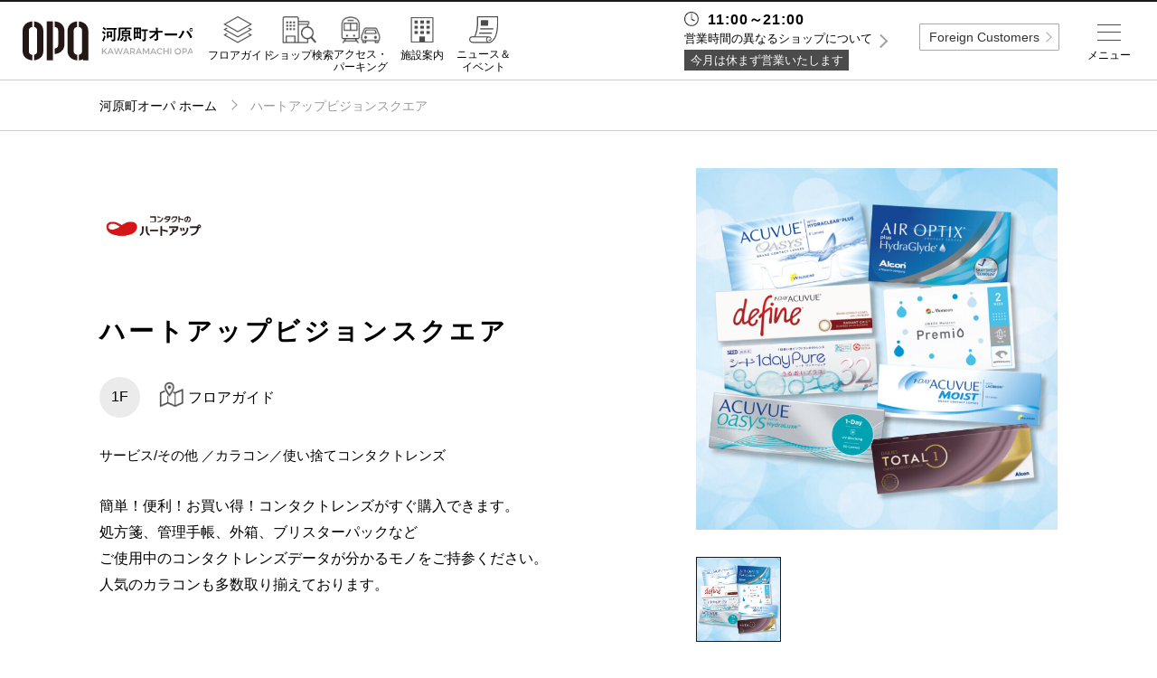

--- FILE ---
content_type: text/html; charset=UTF-8
request_url: https://www.opa-club.com/kawaramachi/shop/4780
body_size: 67729
content:
<!DOCTYPE html>
<html lang="ja">
<head data-sv="28">
    <meta charset="utf-8">
<meta http-equiv="X-UA-Compatible" content="IE=edge">
<meta name="viewport"
      content="width=device-width,initial-scale=1.0,minimum-scale=1.0,maximum-scale=1.0,user-scalable=no">
<meta name="description" content="河原町オーパのホームページ。河原町オーパのショップのご紹介や各種イベント情報などがご覧いただけます。">
<meta property="og:title" content="河原町オーパ">
<meta property="og:description" content="河原町オーパのホームページ。河原町オーパのショップのご紹介や各種イベント情報などがご覧いただけます。">
<meta property="og:url" content="https://www.opa-club.com/kawaramachi">
<meta property="og:locale" content="ja_JP">
<meta property="og:type" content="website">
<meta property="og:site_name" content="オーパ">

<!-- CSRF Token -->
<meta name="csrf-token" content="TP9Uy6KijKNuOEWK8CoyqONxA3kyFXmSLsntXIFp">

    <title>ハートアップビジョンスクエア -河原町オーパ-</title>

    <!-- Global site tag (gtag.js) - Google Analytics -->
<script async src="https://www.googletagmanager.com/gtag/js?id=UA-120130566-3"></script>
<script>
    window.dataLayer = window.dataLayer || [];
    function gtag(){dataLayer.push(arguments);}
    gtag('js', new Date());

    gtag('config', 'UA-120130566-3');
</script>    <link href="https://www.opa-club.com/kawaramachi/shop/4780" rel="canonical">
<link rel="icon" href="https://www.opa-club.com/_assets/favicon/opa/favicon.ico" type="image/x-icon">
<link rel="apple-touch-icon" href="https://www.opa-club.com/_assets/favicon/opa/apple-touch-icon.png" />
<link rel="stylesheet" href="https://cdnjs.cloudflare.com/ajax/libs/normalize/8.0.0/normalize.min.css">
<link rel="stylesheet" href="/_assets/css/jquery.fs.zoomer.css">
<link rel="stylesheet" href="/_vendor/jq-slick/slick.css?date=1745825401">
<link rel="stylesheet" href="/_assets/css/common.css?date=1763005235">
<link rel="stylesheet" href="https://www.opa-club.com/_assets/css/opa.css?date=20260128041110">
<link rel="stylesheet" href="/_assets/css/lower.css?date=1763005235">
<link rel="stylesheet" href="/_assets/css/general.css?date=1745825400">
<link rel="stylesheet" href="/_vendor/colorBox/colorbox.css?date=1745825401">
<link rel="stylesheet" href="/_assets/css/custom_colorbox.css?date=1745825400">
<link rel="stylesheet" href="https://fonts.googleapis.com/css?family=Montserrat:400,700">
<!-- jQuery -->
<script src="//code.jquery.com/jquery-2.2.4.min.js" integrity="sha256-BbhdlvQf/xTY9gja0Dq3HiwQF8LaCRTXxZKRutelT44="
        crossorigin="anonymous"></script>
<!-- slick -->
<script src="https://cdnjs.cloudflare.com/ajax/libs/slick-carousel/1.9.0/slick.min.js" type="text/javascript"></script>
<!-- zoomer -->
<script src="/_assets/js/jquery.fs.zoomer.js" type="text/javascript"></script>
<!--[if lt IE 9]>
<script src="//cdnjs.cloudflare.com/ajax/libs/html5shiv/3.7.2/html5shiv.min.js"></script>
<script src="//cdnjs.cloudflare.com/ajax/libs/respond.js/1.4.2/respond.min.js"></script>
<![endif]-->
<!-- googleAnalytics code -->
<script type="text/javascript">
</script>
        <script>
    // PCのみレイアウト変更
    var ua = navigator.userAgent;
    if (ua.indexOf('iPhone') > 0 || ua.indexOf('iPod') > 0 || ua.indexOf('Android') > 0 && ua.indexOf('Mobile') > 0) {
    } else {
        $(function(){
            var s = $('.slider');
            //var e = $('.engagement');
            var t = $('.twitter');
            var n = $('.shop-news');
            var sm = $('.summery');
            $('.col-right').append(s);
            //$('.col-right').append(e);
            $('.col-right').append(t);
            $('.col-wrap').after(n);
            $('.outline .category').after(sm);
        });
    }
</script>
    
    </head>
<body id="top" >

    
            <div class="header-fixed">
    <header class="global">
            <h1><a href="https://www.opa-club.com/kawaramachi"><img src="https://www.opa-club.com/_assets/img/kawaramachi/logo.svg" alt="河原町オーパ"></a></h1>
            <nav class="header-nav">
                <ul class="global-nav pc">
                    <li class="item one-5 m-floor"><a href="https://www.opa-club.com/kawaramachi/floorguide" class="link"><label>フロアガイド</label></a></li>
                    <li class="item one-5 m-search"><a href="https://www.opa-club.com/kawaramachi/search" class="link"><label>ショップ検索</label></a></li>
                    <li class="item one-5 m-access"><a href="https://www.opa-club.com/kawaramachi/access" class="link"><label>アクセス・<br>パーキング</label></a></li>
                    <li class="item one-5 m-facility"><a href="https://www.opa-club.com/kawaramachi/facility" class="link"><label>施設案内</label></a></li>
                    <li class="item one-5 m-news"><a href="https://www.opa-club.com/kawaramachi/news-event" class="link"><label>ニュース＆<br>イベント</label></a></li>
                </ul>
            </nav>

    </header>
</div>

<!-- sns icon svg setting -->
<svg class="setting" xmlns="http://www.w3.org/2000/svg">
    <symbol id="i-fb" viewBox="0 0 14.11 30.56"><path d="M3.2,30.56H9.36V15.15h4.29L14.11,10H9.36V7.05c0-1.22.24-1.7,1.42-1.7h3.33V0H9.85C5.27,0,3.2,2,3.2,5.88V10H0v5.22H3.2Z"/></symbol>
</svg>
<svg class="setting" xmlns="http://www.w3.org/2000/svg">
    <symbol id="i-tw" viewBox="0 0 29.55 24.01"><path d="M0,21.29A17.16,17.16,0,0,0,9.29,24c11.25,0,17.61-9.51,17.23-18a12.29,12.29,0,0,0,3-3.14,12.11,12.11,0,0,1-3.48,1A6.07,6.07,0,0,0,28.73.44a12.15,12.15,0,0,1-3.85,1.47A6.07,6.07,0,0,0,14.55,7.44,17.2,17.2,0,0,1,2.06,1.11,6.07,6.07,0,0,0,3.93,9.2a6,6,0,0,1-2.75-.76,6.07,6.07,0,0,0,4.86,6,6.07,6.07,0,0,1-2.74.1A6.07,6.07,0,0,0,9,18.78,12.18,12.18,0,0,1,0,21.29Z"/></symbol>
</svg>
<svg class="setting" xmlns="http://www.w3.org/2000/svg">
    <symbol id="i-insta" viewBox="0 0 30.41 30.41"><path d="M15.2,2.74c4.06,0,4.54,0,6.14.09a8.41,8.41,0,0,1,2.82.52,4.71,4.71,0,0,1,1.75,1.14,4.71,4.71,0,0,1,1.14,1.75,8.42,8.42,0,0,1,.52,2.82c.07,1.6.09,2.08.09,6.14s0,4.54-.09,6.14a8.42,8.42,0,0,1-.52,2.82,5,5,0,0,1-2.89,2.89,8.41,8.41,0,0,1-2.82.52c-1.6.07-2.08.09-6.14.09s-4.54,0-6.14-.09a8.41,8.41,0,0,1-2.82-.52,4.71,4.71,0,0,1-1.75-1.14,4.71,4.71,0,0,1-1.14-1.75,8.41,8.41,0,0,1-.52-2.82c-.07-1.6-.09-2.08-.09-6.14s0-4.54.09-6.14a8.41,8.41,0,0,1,.52-2.82A4.71,4.71,0,0,1,4.49,4.49,4.71,4.71,0,0,1,6.24,3.35a8.41,8.41,0,0,1,2.82-.52c1.6-.07,2.08-.09,6.14-.09M15.2,0c-4.13,0-4.65,0-6.27.09A11.16,11.16,0,0,0,5.24.8,7.45,7.45,0,0,0,2.55,2.55,7.45,7.45,0,0,0,.8,5.24,11.16,11.16,0,0,0,.09,8.94C0,10.56,0,11.07,0,15.2s0,4.65.09,6.27A11.16,11.16,0,0,0,.8,25.16a7.45,7.45,0,0,0,1.75,2.69,7.45,7.45,0,0,0,2.69,1.75,11.16,11.16,0,0,0,3.69.71c1.62.07,2.14.09,6.27.09s4.65,0,6.27-.09a11.16,11.16,0,0,0,3.69-.71,7.77,7.77,0,0,0,4.45-4.45,11.16,11.16,0,0,0,.71-3.69c.07-1.62.09-2.14.09-6.27s0-4.65-.09-6.27a11.16,11.16,0,0,0-.71-3.69,7.45,7.45,0,0,0-1.75-2.69A7.45,7.45,0,0,0,25.16.8,11.16,11.16,0,0,0,21.47.09C19.85,0,19.33,0,15.2,0"/><path class="cls-1" d="M15.2,7.4A7.81,7.81,0,1,0,23,15.2,7.81,7.81,0,0,0,15.2,7.4m0,12.88a5.07,5.07,0,1,1,5.07-5.07,5.07,5.07,0,0,1-5.07,5.07"/><path class="cls-1" d="M25.14,7.09a1.82,1.82,0,1,1-1.82-1.82,1.82,1.82,0,0,1,1.82,1.82"/></symbol>
</svg>
<svg class="setting" xmlns="http://www.w3.org/2000/svg">
  <symbol id="i-x" viewBox="0 0 24 24"><path d="M20.98 3H17.3l-4.13 5.19L9.17 3H3l6.92 9.86L3 21h3.75l4.51-5.66L14.95 21h6.02l-7.18-10.2L20.98 3z"/></symbol>
</svg>
<svg class="setting" xmlns="http://www.w3.org/2000/svg">
    <symbol id="i-tiktok" viewBox="0 0 24 24">
      <path d="M12.75 2h3.6c.19 1.34.91 2.59 2.02 3.38.81.59 1.76.94 2.76 1.03v3.67a7.34 7.34 0 0 1-3.69-.87v5.97c0 2.9-2.36 5.25-5.25 5.25S6.94 18.09 6.94 15.19c0-2.91 2.36-5.27 5.25-5.27.2 0 .39.01.56.03v3.73a1.57 1.57 0 1 0 1.5 1.52V2z"/>
    </symbol>
</svg>
<!-- /sns icon svg setting -->        <div class="wrapper">
        <main>
            <div class="breadcrumbs">
        <ol class="container path">
            <li class="item"><a class="link" href="https://www.opa-club.com/kawaramachi">河原町オーパ ホーム</a></li>
            <li class="item">ハートアップビジョンスクエア</li>
        </ol>
    </div>

            <div class="container shop-detail col-wrap">

            <div class="col-left">

                <section class="shop-info">
                    <div class="container"> 

                        
                        <!-- 縦：横=1:1までのロゴの場合
                        <p class="logo two-5 pc-left"><img src="//placehold.it/500x500" alt=""></p> -->
                        <!-- 縦：横=1:2までのロゴの場合
                        <p class="logo three-5 pc-left"><img src="//placehold.it/575x287" alt=""></p> -->
                        <!-- 縦：横=1:3までのロゴの場合
                        <p class="logo four-5 pc-left"><img src="//placehold.it/200x75" alt=""></p> -->
                        <!-- 縦：横=1:3を超えるロゴの場合
                        <p class="logo pc-left"><img src="//placehold.it/575x145" alt=""></p> -->

                        <!-- <section class="box-video pc-right">
                            <div class="video">
                            <iframe src="https://www.youtube.com/embed/pPOkHiQL9MQ"></iframe>
                            </div>
                        </section> -->

                        <section class="slider pc-right">
                            <div class="slide-banner slide-item">
                                                                                                            <div class="item">
                                            <img src="https://opa-cms-production.s3.ap-northeast-1.amazonaws.com/shop/4780_sub_d9f845dc9b253209cce29765f17743b8cfadc034_thumb.jpg" alt="ハートアップビジョンスクエア">
                                        </div>
                                                                                                </div>
                            <nav class="slide-nav slide-item-nav">
                                                                                                            <div class="item"><img src="https://opa-cms-production.s3.ap-northeast-1.amazonaws.com/shop/4780_sub_d9f845dc9b253209cce29765f17743b8cfadc034_thumb.jpg" alt="ハートアップビジョンスクエア"></div>
                                                                                                </nav>
                        </section>
                        <!-- /.slider -->
                        <p class="logo three-5 pc-left maxh-fix-img"><img src="https://opa-cms-production.s3.ap-northeast-1.amazonaws.com/shop/4780_logo_aebca00a4c188290533bbfd8af2139f759cc1b1e.jpg" alt=""></p>

                        <section class="outline pc-left">
                            <h2 class="heading">ハートアップビジョンスクエア</h2>
                            <div class="box-floorguide">
                                <p class="floor"><!-- <span class="guide">きれい館</span> --><span class="number">1F</span></p>
                                <a href="https://www.opa-club.com/kawaramachi/floorguide/62"><div class="img"><img src="/_assets/img/icon-floorguide.png" alt="フロアガイド"></div><p>フロアガイド</p></a>
                            </div>
                            <p class="category">
                                                                                                            サービス/その他
                                                                                                                                        ／カラコン／使い捨てコンタクトレンズ
                                                            </p>
                                                            <table class="table auto sp">
                                    <tbody>
                                    <tr>
                                        <th class="one-4">TEL</th>
                                        <td><a href="tel:075-251-6823">075-251-6823</a></td>
                                    </tr>
                                    </tbody>
                                </table>
                            
                            <div class="box-sns">
                                                                                                                                                                                            </div>
                        </section>
                        <!-- /.outline -->

                        <section class="information pc-left">
                            <h3 class="heading pc">ショップ情報</h3>
                            <p class="summery">簡単！便利！お買い得！コンタクトレンズがすぐ購入できます。<br />
処方箋、管理手帳、外箱、ブリスターパックなど<br />
ご使用中のコンタクトレンズデータが分かるモノをご持参ください。<br />
人気のカラコンも多数取り揃えております。</p>
                            <table class="table">
                                <tbody>
                                                                    <tr>
                                        <th class="one-4">電話</th>
                                        <td><a href="tel:075-251-6823">075-251-6823</a></td>
                                    </tr>
                                                                                                                                    <tr>
                                    <th class="one-4">ホームページ</th>
                                    <td><a href="http://www.heart-up.com" class="arrow" target="_blank">ホームページを見る</a></td>
                                </tr>
                                                                                                <tr>
                                    <th class="one-4">取り扱いブランド・アイテム</th>
                                    <td>ジョンソンエンドジョンソン・メニコン・アルコン・ボシュロム・シードなど</td>
                                </tr>
                                                                                                <tr>
                                    <th class="one-4" style="white-space: nowrap;">WAON POINT</th>
                                    <td>加盟店</td>
                                </tr>
                                                                                                                                                                                                </tbody>
                            </table>
                        </section>
                        <!-- /.information -->

                                                <section class="shop-news">
                            <div class="container">
                                <h2 class="heading">SHOP NEWS</h2>

                                                                    <ul class="list grid full">                                                                            <li class="col one-5-2">
                                            <a href="https://www.opa-club.com/kawaramachi/shop/4780/news/230274">
                                                <img src="https://opa-cms-production.s3.ap-northeast-1.amazonaws.com/content/230274_file_89c144c3ef6ad618e697f39500006e502c11b5c8_thumb.jpg" class="post-img" alt="【コンタクトレンズ30％OFF】はじめて割キャンペーン！">
                                            </a>
                                            <div class="note">
                                                <h3 class="title"><a href="https://www.opa-club.com/kawaramachi/shop/4780/news/230274" class="arrow">【コンタクトレンズ30％OFF】はじめて割キャンペーン！</a></h3>
                                                <p class="text">コンタクトレンズのハートアップビジョンスクエアでは「はじめて割」好評開催中！<br />
<br />
ハートアップをはじめてご利用の方で当店、LINE友だち追加で<br />
<br />
コンタクトレンズが店頭通常価格より【３０％ＯＦＦ！】<br />
<br />
※一部カラーコンタクトレンズは対象外となります。<br />
<br />
【河原町オーパ店限定サービス】<br />
かんたん・便利！使い捨てコンタクトレンズがすぐ買える！<br />
ご使用中のコンタクトレンズのデータが分かる空箱・管理手帳又は指示書（処方箋）をお持ち下さい。<br />
<br />
クーパービジョン社製品をご希望の方は医療機関発行のコンタクトレンズ指示書又は処方箋のご持参が必要となります。</p>
                                                <a class="more-link" href="https://www.opa-club.com/kawaramachi/shop/4780/news/230274"></a>
                                            </div>
                                        </li>
                                                                                                                                            </ul><ul class="list grid separate">                                        <li class="col one-5-2">
                                            <a href="https://www.opa-club.com/kawaramachi/shop/4780/news/230273">
                                                <img src="https://opa-cms-production.s3.ap-northeast-1.amazonaws.com/content/230273_file_82b1f6261c6fe58440e46e00ed79ebc3b066e8ad_thumb.jpg" class="post-img" alt="マカロニえんぴつ×ハートアップ コラボキャンペーン好評開催中！">
                                            </a>
                                            <div class="note">
                                                <h3 class="title"><a href="https://www.opa-club.com/kawaramachi/shop/4780/news/230273" class="arrow">マカロニえんぴつ×ハートアップ コラボキャンペーン好評開催中！</a></h3>
                                                <p class="text">マカロニえんぴつ×ハートアップ「みて、きいて、音楽を楽しもう！」キャンペーン第2弾開催中！<br />
期間中、店頭にて税込10,000円以上ご購入＋「マカロニえんぴつ×ハートアップクーポン」を提示された方に、先着順で「ライブ会場では売ってなさそうな限定グッズ」をプレゼント！<br />
<br />
ぜひ、この機会にご来店をお待ちしています！<br />
<br />
クーポンやキャンペーン詳細はこちら▼<br />
<a href="https://www.heart-up.com/campaign/makaheart2025/" target='_blank'>https://www.heart-up.com/campaign/makaheart2025/</a></p>
                                                <a class="more-link" href="https://www.opa-club.com/kawaramachi/shop/4780/news/230273"></a>
                                            </div>
                                        </li>
                                                                                                                                                                                    <li class="col one-5-2">
                                            <a href="https://www.opa-club.com/kawaramachi/shop/4780/news/230272">
                                                <img src="https://opa-cms-production.s3.ap-northeast-1.amazonaws.com/content/230272_file_6c2f5dd7b914907820c670bda17313d2b15c106b_thumb.jpg" class="post-img" alt="まもなく終了！【コンタクトレンズＭＡＸ30％off】ハートアップ ウインターセール">
                                            </a>
                                            <div class="note">
                                                <h3 class="title"><a href="https://www.opa-club.com/kawaramachi/shop/4780/news/230272" class="arrow">まもなく終了！【コンタクトレンズＭＡＸ30％off】ハートアップ ウインターセール</a></h3>
                                                <p class="text">【コンタクトＭＡＸ30％off】ハートアップ ウインターセール終了まであとわずか!<br />
<br />
＼買うなら今！／コンタクトレンズが店頭通常価格より【最大30％off】<br />
<br />
・人気の使い捨てコンタクトレンズが【ＭＡＸ30％off】<br />
・遠近両用コンタクトレンズは【全品30％off】<br />
・乱視矯正用コンタクトレンズは【25％offより】<br />
ハイクオリティなシリコーン素材の使い捨てコンタクトレンズもお買い得♪<br />
<br />
▼ウインターセール詳しくはこちら！<br />
<a href="https://www.heart-up.com/campaign/winter2025/" target='_blank'>https://www.heart-up.com/campaign/winter2025/</a><br />
<br />
おトクなこの機会をお見逃しなく♪<br />
皆さまのご来店をお待ちしております。<br />
<br />
＊店頭通常価格からの割引となります。＊他の割引と併用はできません。<br />
＊一部カラーコンタクトレンズは対象外となります。</p>
                                                <a class="more-link" href="https://www.opa-club.com/kawaramachi/shop/4780/news/230272"></a>
                                            </div>
                                        </li>
                                                                                                                                                                                    <li class="col one-5-2">
                                            <a href="https://www.opa-club.com/kawaramachi/shop/4780/news/229839">
                                                <img src="https://opa-cms-production.s3.ap-northeast-1.amazonaws.com/content/229839_file_d1973bfbadf8630c530bf0c98d342790c42a3ea3_thumb.jpg" class="post-img" alt="大人気【シークレットキャンディマジック】回らない水光カラコン紹介☆彡">
                                            </a>
                                            <div class="note">
                                                <h3 class="title"><a href="https://www.opa-club.com/kawaramachi/shop/4780/news/229839" class="arrow">大人気【シークレットキャンディマジック】回らない水光カラコン紹介☆彡</a></h3>
                                                <p class="text">いつも、ハートアップビジョンスクエア河原町オーパ店を<br />
<br />
ご利用頂きありがとうございます！<br />
<br />
人気シリーズ【シークレットキャンディマジック】から回らない水光カラコン紹介☆彡<br />
<br />
<br />
【バターブラウン】<br />
無敵な可愛さ！ちゅる甘ブラウン！！<br />
ナチュラルだけど盛れるちゅる甘カラー☆<br />
<br />
<br />
【プルモグレー】<br />
可愛すぎ注意！うる甘グレー！！<br />
反則級に可愛い水光グレー☆<br />
<br />
<br />
ワンデー２０枚入　２,４８６円（税込）<br />
<br />
♪レンズデータ<br />
ＢＣ８．７ｍｍ／ＤＩＡ１４．５ｍｍ<br />
着色直径１４.０ｍｍ<br />
<br />
<br />
<br />
人気カラー２色が回らない水光カラコンに☆彡<br />
<br />
スペックもアップグレードしてうるちゅる瞳になりたい方は是非お試しあれ☆彡<br />
<br />
<br />
気になるカラコンや不明点等ございましたら<br />
<br />
お気軽に店頭スタッフ、もしくはお電話にて<br />
<br />
お問合せくださいませ！<br />
　<br />
<br />
皆様のご来店、心よりお待ちしております☆彡<br />
<br />
<br />
ハートアップビジョンスクエア河原町ＯＰＡ店<br />
ＴＥＬ：０７５－２５１－６８２３<br />
<br />
※装用感、発色や見え方には個人差があります<br />
※度数や種類によってはお取り寄せとなりますのであらかじめご了承くださいませ。</p>
                                                <a class="more-link" href="https://www.opa-club.com/kawaramachi/shop/4780/news/229839"></a>
                                            </div>
                                        </li>
                                    </ul>                                                                <!-- /.list.grid -->

                                <div class="more on-page">
                                    <nav class="btn"><a href="https://www.opa-club.com/kawaramachi/shop-news" class="nav-btn">もっと見る</a></nav>
                                </div>

                            </div>
                            <!-- /.container -->

                        </section>
                        <!-- /.shop-news -->
                        
                       

                                                    <section class="special pc-left">
                                <div class="container">
                                    <h2 class="heading">参加中の特集</h2>
                                    <ul class="list">
                                                                                    <li class="item">
                                                <a href="https://www.opa-club.com/kawaramachi/special/3407" target="">
                                                    <img src="https://opa-cms-production.s3.ap-northeast-1.amazonaws.com/special/3407_billboard_f6800c4ebf85b6f7836ef6638a6cb91dacae5e68.jpg" class="post-img" alt="WAONPOINT">
                                                </a>
                                            </li>
                                                                                    <li class="item">
                                                <a href="https://www.opa-club.com/kawaramachi/special/3566" target="">
                                                    <img src="https://opa-cms-production.s3.ap-northeast-1.amazonaws.com/special/3566_billboard_56d467b0b378d2e1d9da6c796692263a90e02c70.jpg" class="post-img" alt="毎月20日・30日感謝デー　ショップ特典">
                                                </a>
                                            </li>
                                                                                    <li class="item">
                                                <a href="https://www.opa-club.com/kawaramachi/special/3713" target="">
                                                    <img src="https://opa-cms-production.s3.ap-northeast-1.amazonaws.com/special/3713_billboard_4530ce056f44d9cb38b2e1a2e76a4c86d882b928.jpg" class="post-img" alt="TAX FREE SHOP">
                                                </a>
                                            </li>
                                                                            </ul>
                                    <!-- /.list.grid -->

                                </div>
                                <!-- /.container -->

                            </section>
                            <!-- /.special -->
                        
                    </div>
                    <!-- /.container -->

                </section>
                <!-- /.shop-info -->

            </div>
            <!-- /.col-left -->

            <section class="col-right">
            </section>
            <!-- /.col-right -->

        </div>

        

        
                    <section class="footer-banner container">
        <ul class="list grid">
                            <li class="item one-4-2">
                                            <a class="link" href="https://www.opa-club.com/contents/app/" target="_self">
                            <img src="https://opa-cms-production.s3.ap-northeast-1.amazonaws.com/banner/71_photo_7fe8a7716204d3e0b00bc22a61ef94972c40699b.jpg" alt="アプリ">
                        </a>
                                    </li>
                            <li class="item one-4-2">
                                            <a class="link" href="https://opa-gr.mallkyujin.jp/contents/TOP/kawaramachi" target="_blank">
                            <img src="https://opa-cms-production.s3.ap-northeast-1.amazonaws.com/banner/151_photo_8be9227ee6c5515287852340b79ffdcd62dd83dd.jpg" alt="リクルート">
                        </a>
                                    </li>
                            <li class="item one-4-2">
                                            <a class="link" href="https://www.opa-club.com/contents/m_flash/kawaramachi/kawaramachi_opa_eventspace/eventspace.pdf" target="_self">
                            <img src="https://opa-cms-production.s3.ap-northeast-1.amazonaws.com/banner/206_photo_77403ec4d128d807674bd1157a8c1c247ad671d8.jpg" alt="イベントスペースのご案内">
                        </a>
                                    </li>
                            <li class="item one-4-2">
                                            <a class="link" href="https://www.opa-club.com/contents/m_flash/kawaramachi/kawaramachi_opa_vision/" target="_self">
                            <img src="https://opa-cms-production.s3.ap-northeast-1.amazonaws.com/banner/243_photo_4e624699c1122b50f03eabbaf503b7f59e092039.jpg" alt="河原町オーパ　サイネージのご案内">
                        </a>
                                    </li>
                            <li class="item one-4-2">
                                            <a class="link" href="https://www.opa-club.com/contents/aeon/?_gl=1*p9btc8*_ga*MzYzMDkzNjIuMTczNTc4NDg4NQ..*_ga_HHMKHBQR12*czE3NDgzOTE0OTgkbzgxJGcxJHQxNzQ4MzkyNTkwJGoxNSRsMCRoMTE5MzQyMjQ2Ng" target="_self">
                            <img src="https://opa-cms-production.s3.ap-northeast-1.amazonaws.com/banner/182_photo_258a3497e0e310fbf4f32765a496ae37a0ae47a8.jpg" alt="ご出店に関するお問合せ">
                        </a>
                                    </li>
                            <li class="item one-4-2">
                                            <a class="link" href="https://www.vivre-shop.jp/" target="_self">
                            <img src="https://opa-cms-production.s3.ap-northeast-1.amazonaws.com/banner/43_photo_9d384a4cc070665e20248dac5e8f2e42919ee900.jpg" alt="ビブレ公式サイト">
                        </a>
                                    </li>
                            <li class="item one-4-2">
                                            <a class="link" href="https://www.forus.co.jp/" target="_self">
                            <img src="https://opa-cms-production.s3.ap-northeast-1.amazonaws.com/banner/44_photo_5706bc357053cf9b224913076892559f87b8df0f.jpg" alt="フォーラス公式サイト">
                        </a>
                                    </li>
                            <li class="item one-4-2">
                                            <a class="link" href="https://aeondoyu.com/" target="_self">
                            <img src="https://opa-cms-production.s3.ap-northeast-1.amazonaws.com/banner/300_photo_ccdcdea453383f153c83667d6e29d2931045d947.jpg" alt="イオン同友店会">
                        </a>
                                    </li>
                            <li class="item one-4-2">
                                            <a class="link" href="https://www.opa.gr.jp/wakaken.html" target="_self">
                            <img src="https://opa-cms-production.s3.ap-northeast-1.amazonaws.com/banner/314_photo_3ae8785f851c1dcb476a735b208f0505071ed550.jpg" alt="ワカ研">
                        </a>
                                    </li>
                    </ul>
    </section>
                </main>
                    <footer class="global">
    <p class="to-top"><a class="link" href="https://www.opa-club.com/kawaramachi/shop/4780#top">TOP</a></p>
    <div class="container">
        <div class="mall-info">
            <h1><img src="https://www.opa-club.com/_assets/img/kawaramachi/logo-w.svg" alt="河原町オーパ"></h1>
            <section class="info-guide sp">
    <div class="container">
    <p class="ttl-opening sp">営業時間</p>

                    <dl class="info">
                <dt class="heading regular-time">11:00～21:00</dt>
                <dd class="exception pc">営業時間の異なるショップについて</dd>
            </dl>
            <ul class="info-detail-footer">
                <li class="closing">今月は休まず営業いたします</li>

                <li class="btn irregular"><span class="open">営業時間の異なるショップについて</span></li>
                <li class="info-panel">
                    <div class="irregular-times">
                                                    <dl>
                                <dt>B1F STARBUCKS(スターバックス）</dt>
                                <dd class="shop-time">7:00-22:00</dd>
                            </dl>
                                                    <dl>
                                <dt>B1F スイーツパラダイス</dt>
                                <dd class="shop-time">10:30-21:00<br />
(最終ご入店19:30)</dd>
                            </dl>
                                                    <dl>
                                <dt>4F カプリチョーザ</dt>
                                <dd class="shop-time">平日　11:00-21:00(L.O20：30)<br />
土日祝 11:00-22:00(L.O21:30)</dd>
                            </dl>
                                                    <dl>
                                <dt>5F NYNY(ニューヨーク ニューヨーク)</dt>
                                <dd class="shop-time">11:00-20:00</dd>
                            </dl>
                                                    <dl>
                                <dt>5F よつば会クリニック　河原町院　</dt>
                                <dd class="shop-time">平日　10:00-20:00<br />
土日祝　10:00-18:00</dd>
                            </dl>
                                                    <dl>
                                <dt>5F ビューティーアイラッシュ</dt>
                                <dd class="shop-time">10:00-20:00</dd>
                            </dl>
                                                    <dl>
                                <dt>8F BOOK OFF PLUS(ブックオフプラス)</dt>
                                <dd class="shop-time">11:00-22:00</dd>
                            </dl>
                                            </div>
                    <div class="control">
                        <button name="" class="btn close">閉じる</button>
                    </div>
                </li>

            </ul>
            </div>
    <!-- /.container -->

</section>
<!-- /.info-guide -->            <p class="address">〒604-8505 京都府京都市中京区河原町通四条上ル米屋町385番地<br>
                TEL:<a href="tel:075-255-8111" class="tel">075-255-8111</a></p>
            <ul class="sns list">
                                                                <li class="icon">
                    <a class="link" href="https://www.instagram.com/kawaramachiopa_official/" target="_blank">
                        <svg class="i-insta"><title>instagram</title><use xlink:href="#i-insta"></use></svg>
                    </a>
                </li>
                            </ul>
        </div>
        <!-- /.mall-info -->

        <nav class="footer-nav">
            <ul class="list">
                <li class="item"><a class="link" href="https://www.opa-club.com/kawaramachi">河原町オーパトップ</a></li>
                <li class="item"><a class="link" href="https://www.opa-club.com/kawaramachi/floorguide">フロアガイド</a></li>
                <li class="item"><a class="link" href="https://www.opa-club.com/kawaramachi/search?category=3">レストラン＆カフェ</a></li>
                <li class="item"><a class="link" href="https://www.opa-club.com/kawaramachi/search">ショップ検索</a></li>
                <li class="item"><a class="link" href="https://www.opa-club.com/kawaramachi/access">アクセス・パーキング</a></li>
                <li class="item"><a class="link" href="https://www.opa-club.com/kawaramachi/facility">施設案内</a></li>
                <li class="item"><a class="link" href="https://www.opa-club.com/kawaramachi/shop-news">ショップニュース</a></li>
                <li class="item"><a class="link" href="https://www.opa-club.com/kawaramachi/news-event">ニュース＆イベント</a></li>
                <li class="item"><a class="link" href="https://www.opa-club.com/kawaramachi/news-event/specials">特集</a></li>
                <li class="item"><a class="link" href="https://opa-gr.mallkyujin.jp/contents/TOP/kawaramachi/" target="_blank">リクルート</a></li>
                <li class="item  li-faq  "><a class="link" href="https://www.opa-club.com/kawaramachi/faq">よくあるご質問</a></li>
                <li class="item"><a class="link" href="https://www.aeonmall.com" target="_blank">企業情報</a></li>
                <li class="item li-contact"><a class="link" href="https://www.opa-club.com/kawaramachi/contact">お問い合わせ</a></li>
                <li class="item"><a class="link" href="https://www.aeonmall.com/static/detail/privacy" target="_blank">プライバシーポリシー</a></li>
                <li class="item"><a class="link" href="https://www.opa-club.com/all/info/attention" target="_blank">利用規約</a></li>
                <li class="item"><a class="link" href="https://www.aeonmall.com/static/detail/socialmedia2" target="_blank">ソーシャルメディアについて</a></li>
            </ul>
        </nav>

        <p class="copy">Copyright © OPA co.,ltd All rights reserved.</p>

    </div>
    <!-- /.container -->

</footer>
            </div>

            <div class="layer">
    <div class="drawer menu">
        <div class="inner">
            <div class="btn opa-trigger pc">全国のオーパ</div>

            <section class="info-guide sp">
    <div class="container">

               
            <dl class="info">
                <dt class="heading regular-time">11:00～21:00</dt>
                <dd class="exception pc">営業時間の異なるショップについて</dd>
            </dl>
            <ul class="info-detail">
                <li class="closing">今月は休まず営業いたします</li>

                <li class="btn irregular"><span class="open">営業時間の異なるショップ</span></li>
                <li class="info-panel">
                    <div class="irregular-times">
                                                    <dl>
                                <dt>B1F STARBUCKS(スターバックス）</dt>
                                <dd class="shop-time">7:00-22:00</dd>
                            </dl>
                                                    <dl>
                                <dt>B1F スイーツパラダイス</dt>
                                <dd class="shop-time">10:30-21:00<br />
(最終ご入店19:30)</dd>
                            </dl>
                                                    <dl>
                                <dt>4F カプリチョーザ</dt>
                                <dd class="shop-time">平日　11:00-21:00(L.O20：30)<br />
土日祝 11:00-22:00(L.O21:30)</dd>
                            </dl>
                                                    <dl>
                                <dt>5F NYNY(ニューヨーク ニューヨーク)</dt>
                                <dd class="shop-time">11:00-20:00</dd>
                            </dl>
                                                    <dl>
                                <dt>5F よつば会クリニック　河原町院　</dt>
                                <dd class="shop-time">平日　10:00-20:00<br />
土日祝　10:00-18:00</dd>
                            </dl>
                                                    <dl>
                                <dt>5F ビューティーアイラッシュ</dt>
                                <dd class="shop-time">10:00-20:00</dd>
                            </dl>
                                                    <dl>
                                <dt>8F BOOK OFF PLUS(ブックオフプラス)</dt>
                                <dd class="shop-time">11:00-22:00</dd>
                            </dl>
                                            </div>
                    <div class="control">
                        <button name="" class="btn close">閉じる</button>
                    </div>
                </li>

            </ul>
            </div>
    <!-- /.container -->

</section>
<!-- /.info-guide -->            <ul class="primary -iconmenu">

    <!-- SP menu -->
    <li class="item m-floor sp"><a href="https://www.opa-club.com/kawaramachi/floorguide" class="link">フロアガイド</a></li>
    <li class="item m-search sp"><a href="https://www.opa-club.com/kawaramachi/search" class="link">ショップ検索</a></li>
    <li class="item m-restaurant sp"><a href="https://www.opa-club.com/kawaramachi/search?category=3" class="link">レストラン＆カフェ</a></li>
    <li class="item m-facility sp"><a href="https://www.opa-club.com/kawaramachi/facility" class="link">施設案内</a></li>
    <li class="item m-access sp"><a href="https://www.opa-club.com/kawaramachi/access" class="link">アクセス・パーキング</a></li>
    <li class="item m-recruit sp"><a href="https://opa-gr.mallkyujin.jp/contents/TOP/kawaramachi/" class="link" target="_blank">スタッフ募集</a></li>
    <li class="item m-tel sp"><a class="link telbtn">電話でお問い合わせ</a>
      <div class="tel-accordion">
        <p>商品の取り扱いやショップに関するお問い合わせについては直接ショップにお問い合わせください。</p>
        <a href="tel:075-255-8111" class="tel">電話をかける</a>
      </div>
    </li>
    <!-- <li class="item m-service sp"><a href="https://www.opa-club.com/kawaramachi/search?category=6" class="link">サービス<br>その他</a></li>
    <li class="item m-news sp"><a href="https://www.opa-club.com/kawaramachi/news-event" class="link">ニュース＆<br>イベント</a></li>
    <li class="item m-shop-news sp"><a href="https://www.opa-club.com/kawaramachi/shop-news" class="link">ショップ<br>ニュース</a></li>
    <li class="item m-mens sp"><a href="https://www.opa-club.com/kawaramachi/search?category=2" class="link">メンズ</a></li>
    <li class="item m-ladies sp"><a href="https://www.opa-club.com/kawaramachi/search?category=1" class="link">レディース</a></li> -->
   
    <!-- <li class="sp head-btn"><div class="more"><a href="https://www.opa-club.com/kawaramachi/search?category" class="btn -type02">すべてのカテゴリから探す</a></div></li> -->
   
    <!-- PC menu -->
    <li class="item m-home pc"><a href="https://www.opa-club.com/kawaramachi" class="link">ホーム</a></li>
    <li class="item m-floor pc"><a href="https://www.opa-club.com/kawaramachi/floorguide" class="link">フロアガイド</a></li>
    <li class="item m-restaurant pc"><a href="https://www.opa-club.com/kawaramachi/search?category=3" class="link">レストラン<br>＆カフェ</a></li>
    <li class="item m-search pc"><a href="https://www.opa-club.com/kawaramachi/search" class="link">ショップ検索</a></li>
    <li class="item m-access pc"><a href="https://www.opa-club.com/kawaramachi/access" class="link">アクセス・<br>パーキング</a></li>
    <li class="item m-facility pc"><a href="https://www.opa-club.com/kawaramachi/facility" class="link">施設案内</a></li>
    <li class="item m-shop-news pc"><a href="https://www.opa-club.com/kawaramachi/shop-news" class="link">ショップ<br>ニュース</a></li>
    <li class="item m-news pc"><a href="https://www.opa-club.com/kawaramachi/news-event" class="link">ニュース＆<br>イベント</a></li>
    <li class="item m-special pc"><a href="https://www.opa-club.com/kawaramachi/news-event/specials" class="link">特集</a></li>
    <li class="item m-recruit pc"><a href="https://opa-gr.mallkyujin.jp/contents/TOP/kawaramachi/" class="link" target="_blank">リクルート</a></li>
</ul>

<div class="header-sns sp">
    <p class="ttl">公式SNS</p>
    <ul class="sns list">
                                    <li class="icon">
                <a class="link -insta" href="https://www.instagram.com/kawaramachiopa_official/" target="_blank">
                </a>
            </li>
            </ul>
</div>
<!-- /.mall-info -->


<!-- 電話ボタン表示用アコーディオン -->
<script>
    $(function () {
    $(".telbtn").on("click", function () {
        $(this).next().slideToggle(300);
        $(this).toggleClass("open", 300);
    });
    });
</script>
            <ul class="secondary">
    <!-- <li class="item  li-faq  "><a href="https://www.opa-club.com/kawaramachi/faq" class="link">よくあるご質問</a></li> -->
    <li class="item"><a href="https://www.aeonmall.com" class="link -left" target="_blank">企業情報</a></li>
    <li class="item"><a href="https://www.opa-club.com/kawaramachi/contact" class="link">お問い合わせ</a></li>
    <li class="item -border"><a href="https://www.aeonmall.com/static/detail/privacy" class="link -left" target="_blank">プライバシーポリシー</a></li>
    <li class="item -border"><a href="https://www.opa-club.com/all/info/attention" class="link">利用規約</a></li>
    <li class="item -long"><a class="link" href="https://www.aeonmall.com/static/detail/socialmedia2" target="_blank">ソーシャルメディアについて</a></li>
</ul>

            <div class="groups pc-off">
                <div class="btn close pc"><span></span></div>
                <div class="opa-group opa-malls">
                    <h2 class="heading">全国のオーパ</h2>
                    <nav class="facilities">
                        <ul class="clearfix">
                                                            <li class="item mall mall-opa"><a class="link" href="https://www.opa-club.com/akita"><span class="name">秋田オーパ</span><span class="en-name">AKITA OPA</span></a></li>
                                                            <li class="item mall mall-opa"><a class="link" href="https://www.opa-club.com/mito"><span class="name">水戸オーパ</span><span class="en-name">MITO OPA</span></a></li>
                                                            <li class="item mall mall-opa"><a class="link" href="https://www.opa-club.com/takasaki"><span class="name">高崎オーパ</span><span class="en-name">TAKASAKI OPA</span></a></li>
                                                            <li class="item mall mall-opa"><a class="link" href="https://www.opa-club.com/hachioji"><span class="name">八王子オーパ</span><span class="en-name">HACHIOJI OPA</span></a></li>
                                                            <li class="item mall mall-opa"><a class="link" href="https://www.opa-club.com/shinyurigaoka"><span class="name">新百合丘オーパ</span><span class="en-name">SHINYURIGAOKA OPA</span></a></li>
                                                            <li class="item mall mall-opa"><a class="link" href="https://www.opa-club.com/fujisawa"><span class="name">湘南藤沢オーパ</span><span class="en-name">SHONAN FUJISAWA OPA</span></a></li>
                                                            <li class="item mall mall-opa"><a class="link" href="https://www.opa-club.com/nagoyamozo"><span class="name">名古屋mozoオーパ</span><span class="en-name">NAGOYA MOZO OPA</span></a></li>
                                                            <li class="item mall mall-opa"><a class="link" href="https://www.opa-club.com/shinsaibashi"><span class="name">心斎橋オーパ</span><span class="en-name">SHINSAIBASHI OPA</span></a></li>
                                                            <li class="item mall mall-opa"><a class="link" href="https://www.opa-club.com/sannomiya1"><span class="name">三宮オーパ</span><span class="en-name">SANNOMIYA OPA</span></a></li>
                                                            <li class="item mall mall-opa opa2"><a class="link" href="https://www.opa-club.com/sannomiya2"><span class="name">三宮オーパ２</span><span class="en-name">SANNOMIYA OPA2</span></a></li>
                                                            <li class="item mall mall-opa"><a class="link" href="https://www.opa-club.com/canalcity"><span class="name">キャナルシティオーパ</span><span class="en-name">CANALCITY OPA</span></a></li>
                                                            <li class="item mall mall-opa"><a class="link" href="https://www.opa-club.com/oita"><span class="name">大分オーパ</span><span class="en-name">OITA OPA</span></a></li>
                                                            <li class="item mall mall-opa"><a class="link" href="https://www.opa-club.com/naha"><span class="name">那覇オーパ</span><span class="en-name">NAHA OPA</span></a></li>
                                                            <li class="item mall mall-opa opa-before"><a class="link" href="https://www.opa-club.com/seiseki"><span class="name">聖蹟桜ヶ丘オーパ</span><span class="en-name">SEISEKISAKURAGAOKA OPA</span></a></li>
                                                            <li class="item mall mall-opa"><a class="link" href="https://www.opa-club.com/kawaramachi"><span class="name">河原町オーパ</span><span class="en-name">KAWARAMACHI OPA</span></a></li>
                                                        <li class="item all-top"><a class="link" href="https://www.opa-club.com"><span class="name">オーパ総合TOP</span></a></li>
                        </ul>
                    </nav>
                </div>

                <div class="opa-group vivre-malls">
                    <h2 class="heading">全国のビブレ</h2>
                    <nav class="facilities">
                        <ul class="clearfix">
                                                            <li class="item mall mall-vivre"><a class="link" href="https://www.vivre-shop.jp/yokohama"><span class="name">横浜ビブレ</span><span class="en-name">YOKOHAMA VIVRE</span></a></li>
                                                            <li class="item mall mall-vivre"><a class="link" href="https://www.vivre-shop.jp/akashi"><span class="name">明石ビブレ</span><span class="en-name">AKASHI VIVRE</span></a></li>
                                                        <li class="item all-top"><a class="link" href="https://www.vivre-shop.jp"><span class="name">ビブレ総合TOP</span></a></li>
                        </ul>
                    </nav>
                </div>

                <div class="opa-group forus-malls">
                    <h2 class="heading">全国のフォーラス</h2>
                    <nav class="facilities">
                        <ul class="clearfix">
                                                            <li class="item mall mall-forus"><a class="link" href="https://www.forus.co.jp/sendai"><span class="name">仙台フォーラス</span><span class="en-name">SENDAI FORUS</span></a></li>
                                                            <li class="item mall mall-forus"><a class="link" href="https://www.forus.co.jp/kanazawa"><span class="name">金沢フォーラス</span><span class="en-name">KANAZAWA FORUS</span></a></li>
                                                        <li class="item all-top"><a class="link" href="https://www.forus.co.jp"><span class="name">フォーラス総合TOP</span></a></li>
                        </ul>
                    </nav>
                    <!-- <a class="menu-inner-btn sp" id="menu_trigger">✕ 閉じる</a> -->
                </div>

            </div>
            <!-- /.groups -->

        </div>
        <!-- /.inner -->

    </div>
    <!-- /.drawer.menu -->

    <div class="drawer search sp">
        <div class="inner">

            <section class="header-inner">

               <div class="btns-search">

                <div class="accordion-search">
                    <div class="accordion-container">
                        <div class="accordion-item">

                            <div class="search-btn -accordion">カテゴリで探す</div>
                            <div class="accordion-content category-search">
                                <ul class="list grid">
                                    <li class="col c-ladies"><a href="https://www.opa-club.com/kawaramachi/search?category=1" class="link"><label><br>レディース</label></a></li>
                                    <li class="col c-mens"><a href="https://www.opa-club.com/kawaramachi/search?category=2" class="link"><label><br>メンズ</label></a></li>
                                    <li class="col c-restaurant"><a href="https://www.opa-club.com/kawaramachi/search?category=3" class="link"><label>レストラン<br>カフェ</label></a></li>
                                    <li class="col c-goods"><a href="https://www.opa-club.com/kawaramachi/search?category=4" class="link"><label>ファッション<br>雑貨</label></a></li>
                                    <li class="col c-interior"><a href="https://www.opa-club.com/kawaramachi/search?category=8" class="link"><label>インテリア<br>雑貨</label></a></li>
                                    <li class="col c-service"><a href="https://www.opa-club.com/kawaramachi/search?category=6" class="link"><label>サービス<br>その他</label></a></li>
                                </ul>
                        
                                <div class="more"><a href="https://www.opa-club.com/kawaramachi/search?category" class="btn -type02">全カテゴリを見る</a></div>

                            </div>
                            <!--/.accordion-content-->
                        </div>
                        <!-- /.accordion-item -->
                    </div>
                    <!-- /.accordion-container -->
                    </div>
                    <!-- .accordion -->

                    <div><a href="https://www.opa-club.com/kawaramachi/search" class="search-btn">頭文字から店舗を探す</a></div>
                    <div><a href="https://www.opa-club.com/kawaramachi/search?floor" class="search-btn">フロアから店舗を探す</a></div>
               </div>

                <div class="keyword-search">
                    <h3 class="mb-1rem">フリーワードで探す</h3>
                    <form action="https://www.opa-club.com/kawaramachi/search">
                       
                        <label class="" for="keyword_search"></label>
                        <input id="keyword_search" type="text" name="keyword" placeholder="ショップ・ブランド名検索">
                        <div class="more"><button class="btn -type02"><p>検 索</p></button></div>
                
                    </form>
                </div>
                <!-- /.keyword-search -->

                <!-- <div class="hashtag-search">
                    <h3 class="mb-1rem">人気のキーワードから探す</h3>
                    <ul>
                        <li><a href="">#テイクアウト</a></li>
                        <li><a href="">#おすすめメニュー</a></li>
                        <li><a href="">#モーニング</a></li>
                        <li><a href="">#ランチ</a></li>
                        <li><a href="">#ディナー</a></li>
                    </ul>
                </div> -->

                <div class="floor-search">
                    <h3>フロアで探す</h3>
                    <nav>
                        <ul class="list">
                            <li class="building"><span class="title"></span>
                                <ul>
                                                                            <li class="item">
                                            <a href="https://www.opa-club.com/kawaramachi/search?floor=61" class="link">
                                                <div class="floor">B1F</div>
                                                <div class="name"></div>
                                            </a>
                                        </li>
                                                                            <li class="item">
                                            <a href="https://www.opa-club.com/kawaramachi/search?floor=62" class="link">
                                                <div class="floor">1F</div>
                                                <div class="name"></div>
                                            </a>
                                        </li>
                                                                            <li class="item">
                                            <a href="https://www.opa-club.com/kawaramachi/search?floor=63" class="link">
                                                <div class="floor">2F</div>
                                                <div class="name"></div>
                                            </a>
                                        </li>
                                                                            <li class="item">
                                            <a href="https://www.opa-club.com/kawaramachi/search?floor=64" class="link">
                                                <div class="floor">3F</div>
                                                <div class="name"></div>
                                            </a>
                                        </li>
                                                                            <li class="item">
                                            <a href="https://www.opa-club.com/kawaramachi/search?floor=65" class="link">
                                                <div class="floor">4F</div>
                                                <div class="name"></div>
                                            </a>
                                        </li>
                                                                            <li class="item">
                                            <a href="https://www.opa-club.com/kawaramachi/search?floor=66" class="link">
                                                <div class="floor">5F</div>
                                                <div class="name"></div>
                                            </a>
                                        </li>
                                                                            <li class="item">
                                            <a href="https://www.opa-club.com/kawaramachi/search?floor=67" class="link">
                                                <div class="floor">6F</div>
                                                <div class="name"></div>
                                            </a>
                                        </li>
                                                                            <li class="item">
                                            <a href="https://www.opa-club.com/kawaramachi/search?floor=68" class="link">
                                                <div class="floor">7F</div>
                                                <div class="name"></div>
                                            </a>
                                        </li>
                                                                            <li class="item">
                                            <a href="https://www.opa-club.com/kawaramachi/search?floor=69" class="link">
                                                <div class="floor">8F</div>
                                                <div class="name"></div>
                                            </a>
                                        </li>
                                                                            <li class="item">
                                            <a href="https://www.opa-club.com/kawaramachi/search?floor=70" class="link">
                                                <div class="floor">9F</div>
                                                <div class="name"></div>
                                            </a>
                                        </li>
                                                                    </ul>
                            </li>
                        </ul>
                    </nav>
                    <!-- <div class="more"><a href="https://www.opa-club.com/kawaramachi/search?keyword"  class="btn -type02">全てのショップを見る</a> -->

                    <a class="search-inner-btn sp" id="search_trigger"><span>✕ 閉じる</span></a>

                </div>

            </section>
            <!-- .header-inner -->

        </div>
        <!-- /.inner -->

    </div>
    <!-- /.drawer.search -->

</div>
<!-- /.layer -->

<div class="header-nav switch">
    <a class="search-trigger close" id="search_trigger"><span></span><span><img src="https://www.opa-club.com/_assets/img/header-icon01.png" alt="ショップ検索"></span><span></span></a>
    <a class="menu-trigger close" id="menu_trigger"><span></span><span></span><span></span><label>メニュー</label></a>
</div>

<div class="control foreign">
<a class="btn foreign-trigger">Foreign Customers</a>
    <ul class="foreign-list off">
        <li class="foreign-item"><a class="foreign-link" href="https://www.opa-club.com/foreign/takasaki/">TAKASAKI</a></li>
        <li class="foreign-item"><a class="foreign-link" href="https://www.opa-club.com/foreign/shinyurigaoka/">SHINYURIGAOKA</a></li>
        <li class="foreign-item"><a class="foreign-link" href="https://www.opa-club.com/foreign/kawaramachi/">KAWARAMACHI</a></li>
        <li class="foreign-item"><a class="foreign-link" href="https://www.opa-club.com/foreign/shinsaibashi/">SHINSAIBASHI</a></li>
        <li class="foreign-item"><a class="foreign-link" href="https://www.opa-club.com/foreign/sannomiya/">SANNOMIYA</a></li>
        <!-- <li class="foreign-item"><a class="foreign-link" href="https://www.opa-club.com/foreign/canalcity/">CANAL CITY</a></li> -->
        <li class="foreign-item"><a class="foreign-link" href="https://www.opa-club.com/foreign/yokohama/">YOKOHAMA</a></li>
        <li class="foreign-item"><a class="foreign-link" href="https://www.opa-club.com/foreign/kanazawa/">KANAZAWA</a></li>
    </ul>
    <div class="language" id="google_translate_element"></div>
    <script type="text/javascript">
        function googleTranslateElementInit() {
            new google.translate.TranslateElement({pageLanguage: 'ja', includedLanguages: 'en,ja,ko,th,zh-CN,zh-TW', layout: google.translate.TranslateElement.InlineLayout.SIMPLE, multilanguagePage: true, gaTrack: true, gaId: 'UA-2115922-1'}, 'google_translate_element');
        }
    </script><script type="text/javascript" src="//translate.google.com/translate_a/element.js?cb=googleTranslateElementInit"></script>
</div>


<script>
    // foreign customers サブメニューオープン
    $(function(){
        var fSwitch = $('.foreign .foreign-trigger')
        var fList = $('.foreign .foreign-list')

        // foreign customers サブメニュークローズ（閉じる）
        $(document).on('click', function(e) {
            if (!$(e.target).closest(fSwitch).length) {
                fList.addClass('off');
                fSwitch.removeClass('on');
            }
        });

        // スイッチを押してサブメニューを消す場合
        fSwitch.click(function(){
            if($(this).hasClass('on')) {
                fList.addClass('off');
                $(this).removeClass('on');
            } else {
                fList.removeClass('off');
                $(this).addClass('on');
            }
        });
    });

    $(function () {
    // タイトルをクリックすると
    $(".search-btn.-accordion").on("click", function () {
        // クリックした次の要素(コンテンツ)を開閉
        $(this).next().slideToggle(300);
        // タイトルにopenクラスを付け外しして矢印の向きを変更
        $(this).toggleClass("open", 300);
    });
    });
    
</script>                <script src="/_assets/js/common.js?date=1745825400"></script>
<script src="/_assets/js/browserLanguage.js?date=1745825400"></script>
<script src="https://www.opa-club.com/_vendor/jq-slick/slick.min.js"></script>
<script src="https://www.opa-club.com/_vendor/colorBox/jquery.colorbox.js"></script>

<script>
    //モーダル動画再生
    $(function() {
        $("[target='modal']").colorbox({
            iframe :true,
            opacity: 0.7,
        },function () {
            if($('#colorbox #cboxLoadedContent').find('.closeBtn').length == 0) {
                $('#colorbox #cboxLoadedContent').prepend('<div class="closeBtn"><a href="javascript:videoplayer.close();"><img src="https://www.opa-club.com/_assets/img/close_off.png"></a></div>');
                $('.closeBtn').click(function () {
                    parent.$.colorbox.close();
                });
                $('#cboxWrapper').click(function (e) {
                    if($(e.target).is('iframe')) return;
                    parent.$.colorbox.close();
                })
            }
        });
    });
</script>        <script>
    $("header").addClass("");
</script>        <script>
    //slickスライダー
    $(function () {
        var slide = $('.slide-item');
        slide.slick({
            infinite: true,
            slidesToShow: 1,
            slidesToScroll: 1,
            arrows: false,
            //autoplay: true,
            //autoplaySpeed: 5000,
            asNavFor: '.slide-item-nav',
            responsive: [
                {
                    breakpoint: 768,
                    settings: {
                        dots: true,
                        arrows: true,
                        centerMode: true,
                        centerPadding: '0px',
                        slidesToShow: 1
                    }
                }
            ]
        });
        $('.slide-item-nav').slick({
            infinite: false,
            slidesToShow: 7,
            slidesToScroll: 1,
            arrows: false,
            asNavFor: '.slide-item', //スライダー本体のクラス名
            focusOnSelect: true,
            responsive: [
                {
                    breakpoint: 768,
                    settings: {
                        slidesToShow: 4.6,
                        dots: true,
                    }
                }
            ]
        });
        slide.addClass('fade-in');
    });
</script>

    
    
</body>
</html>


--- FILE ---
content_type: image/svg+xml
request_url: https://www.opa-club.com/_assets/img/kawaramachi/logo.svg
body_size: 10113
content:
<?xml version="1.0" encoding="utf-8"?>
<!-- Generator: Adobe Illustrator 26.3.1, SVG Export Plug-In . SVG Version: 6.00 Build 0)  -->
<svg version="1.1" id="レイヤー_1" xmlns="http://www.w3.org/2000/svg" xmlns:xlink="http://www.w3.org/1999/xlink" x="0px"
	 y="0px" viewBox="0 0 234.9 55.1" style="enable-background:new 0 0 234.9 55.1;" xml:space="preserve">
<style type="text/css">
	.st0{fill:#231815;}
	.st1{fill:#A9A9A9;}
</style>
<g>
	<path class="st0" d="M4.6,4C3.2,5.1,2.1,6.5,1.3,8.1C0.4,9.9,0,11.8,0,13.8v28.1c0,2,0.4,3.9,1.3,5.7c0.8,1.6,1.9,2.9,3.3,4
		C6,52.6,7.5,53.4,9.2,54c1.3,0.4,2.7,0.7,4.1,0.8v-7.6c-1.1-0.1-2.1-0.6-3-1.2c-1.2-1-1.8-2.5-1.7-4.1v-28
		c-0.1-1.6,0.5-3.1,1.7-4.1c0.9-0.7,1.9-1.1,3-1.2V0.8c-1.4,0.1-2.8,0.4-4.1,0.8C7.5,2.1,5.9,3,4.6,4"/>
	<path class="st0" d="M24.1,4c-1.4-1.1-2.9-1.9-4.6-2.4C18.3,1.2,17,1,15.8,0.8v7.7c1,0.2,1.9,0.6,2.6,1.2c1.2,1,1.8,2.5,1.7,4.1v28
		c0.1,1.6-0.5,3.1-1.7,4.1c-0.8,0.6-1.7,1-2.6,1.2v7.7c1.3-0.1,2.5-0.4,3.7-0.8c1.7-0.5,3.2-1.3,4.6-2.4c1.4-1.1,2.5-2.4,3.3-4
		c0.9-1.8,1.3-3.8,1.2-5.7v-28c0-2-0.4-3.9-1.3-5.7C26.6,6.6,25.5,5.2,24.1,4"/>
	<path class="st0" d="M53.1,4c-1.4-1.1-2.9-1.9-4.6-2.4c-1.3-0.4-2.7-0.7-4.1-0.8v7.7c1.1,0.1,2.1,0.6,3,1.2c1.2,1,1.8,2.5,1.7,4.1
		v19.3c0.1,1.6-0.5,3.1-1.7,4.1c-0.9,0.7-1.9,1.1-3,1.2v7.6c1.4-0.1,2.8-0.4,4.1-0.8c1.7-0.5,3.2-1.4,4.6-2.5c1.4-1.1,2.5-2.4,3.3-4
		c0.9-1.8,1.3-3.7,1.3-5.7V13.8c0-2-0.4-3.9-1.3-5.7C55.6,6.5,54.5,5.1,53.1,4"/>
	<path class="st0" d="M66.5,4c-1.4,1.1-2.5,2.5-3.3,4.1c-0.8,1.8-1.3,3.7-1.2,5.7v28.1c0,2,0.4,3.9,1.3,5.7c0.8,1.6,1.9,2.9,3.3,4
		c1.4,1.1,2.9,1.9,4.6,2.4c1.3,0.4,2.7,0.7,4.1,0.8v-7.6c-1.1-0.1-2.1-0.6-3-1.2c-1.2-1-1.9-2.5-1.8-4.1v-28
		c-0.1-1.6,0.5-3.1,1.7-4.1c0.9-0.7,1.9-1.1,3-1.2V0.8c-1.4,0.1-2.8,0.4-4.1,0.8C69.5,2.1,67.9,3,66.5,4"/>
	<path class="st0" d="M89.3,8.1c-0.8-1.6-1.9-3-3.3-4.1c-1.4-1.1-2.9-1.9-4.6-2.4C80.2,1.2,79,1,77.7,0.8v7.7c1,0.2,1.9,0.6,2.6,1.2
		c1.2,1,1.8,2.5,1.7,4.1v28c0.1,1.6-0.5,3.1-1.7,4.1c-0.8,0.6-1.7,1-2.6,1.2v7.7c1.3-0.1,2.5-0.4,3.7-0.8c0.7-0.2,1.4-0.5,2.1-0.8
		v1.7h7.1V13.8C90.7,11.8,90.2,9.9,89.3,8.1"/>
	<rect x="33.3" y="0.8" class="st0" width="8.5" height="53.9"/>
</g>
<g>
	<g>
		<path class="st1" d="M112.3,42.7l-1.4,1.6v2.1h-1.4V38h1.4v4.3l4-4.3h1.7l-3.3,3.6l3.4,4.8h-1.7L112.3,42.7z"/>
		<path class="st1" d="M119.3,44.5l-0.8,1.9H117l3.7-8.4h1.4l3.7,8.4h-1.5l-0.8-1.9H119.3z M121.4,39.5l-1.6,3.7h3.2L121.4,39.5z"/>
		<path class="st1" d="M134.2,46.4l-2-6.6l-2,6.6h-1.5l-2.8-8.4h1.5l2,6.8l2-6.8h1.4l2,6.8l2-6.8h1.5l-2.8,8.4L134.2,46.4z"/>
		<path class="st1" d="M140.6,44.5l-0.8,1.9h-1.4l3.7-8.4h1.4l3.7,8.4h-1.5l-0.8-1.9H140.6z M142.7,39.5l-1.6,3.7h3.2L142.7,39.5z"
			/>
		<path class="st1" d="M152.1,43.8c-0.1,0-0.3,0-0.4,0h-2v2.5h-1.4V38h3.4c2.2,0,3.4,1,3.4,2.9c0.1,1.2-0.6,2.3-1.7,2.7l1.9,2.8
			h-1.6L152.1,43.8z M151.7,42.6c1.3,0,2-0.6,2-1.7s-0.7-1.6-2-1.6h-2v3.3H151.7z"/>
		<path class="st1" d="M158.2,44.5l-0.8,1.9h-1.5l3.7-8.4h1.4l3.7,8.4h-1.5l-0.8-1.9H158.2z M160.3,39.5l-1.6,3.7h3.2L160.3,39.5z"
			/>
		<path class="st1" d="M173.4,46.4v-6.3l-2.7,5.4h-0.9l-2.7-5.4v6.3h-1.3V38h1.7l2.8,5.6l2.8-5.6h1.7v8.4H173.4z"/>
		<path class="st1" d="M178.1,44.5l-0.8,1.9h-1.5l3.7-8.4h1.4l3.7,8.4h-1.5l-0.8-1.9H178.1z M180.3,39.5l-1.6,3.7h3.2L180.3,39.5z"
			/>
		<path class="st1" d="M192.7,39.2l-0.8,1c-0.6-0.7-1.4-1-2.3-1.1c-1.6,0-3,1.3-3,3c0,1.6,1.3,3,3,3c0,0,0,0,0,0
			c0.9,0,1.7-0.4,2.3-1l0.8,0.9c-0.9,0.8-2,1.3-3.3,1.3c-2.3,0.1-4.3-1.8-4.4-4.1c-0.1-2.3,1.8-4.3,4.1-4.4c0.1,0,0.2,0,0.3,0
			C190.7,37.9,191.9,38.4,192.7,39.2z"/>
		<path class="st1" d="M200.1,46.4v-3.5h-4.5v3.5h-1.4V38h1.4v3.6h4.5V38h1.4v8.4H200.1z"/>
		<path class="st1" d="M203.7,46.4V38h1.4v8.4H203.7z"/>
		<path class="st1" d="M218.6,42.2c0.1,2.5-1.8,4.5-4.2,4.7c-2.5,0.1-4.5-1.8-4.7-4.2s1.8-4.5,4.2-4.7c0.1,0,0.1,0,0.2,0
			C216.5,37.8,218.5,39.7,218.6,42.2C218.6,42.1,218.6,42.1,218.6,42.2z M211.1,42.2c0,1.7,1.4,3,3,3c1.6,0,3-1.4,2.9-3
			s-1.4-3-3-2.9C212.4,39.2,211.1,40.6,211.1,42.2z"/>
		<path class="st1" d="M223.5,38c2.1,0,3.3,1,3.3,2.9c0,1.8-1.2,3-3.3,3h-1.9v2.5h-1.4V38H223.5z M221.6,42.6h1.9c1.3,0,2-0.6,2-1.7
			s-0.7-1.6-2-1.6h-1.9V42.6z"/>
		<path class="st1" d="M229.4,44.5l-0.8,1.9h-1.5l3.7-8.4h1.4l3.7,8.4h-1.5l-0.8-1.9H229.4z M231.5,39.5l-1.6,3.7h3.2L231.5,39.5z"
			/>
	</g>
	<g>
		<path d="M111,14.4c1.1,0.6,2.2,1.4,3.2,2.3c0.1,0.1,0.1,0.1,0.1,0.2c0,0,0,0.1-0.1,0.3l-1,1.4c-0.1,0.1-0.1,0.2-0.2,0.2
			s-0.1,0-0.2-0.1c-1-0.9-2-1.8-3.1-2.4c-0.1-0.1-0.2-0.1-0.2-0.2c0,0,0-0.1,0.2-0.3l0.9-1.2c0.1-0.1,0.2-0.2,0.2-0.2
			C110.8,14.4,110.9,14.4,111,14.4z M109.7,27.1c0.5-0.6,0.8-1.2,1.1-1.8c0.7-1.5,1.3-3.2,1.9-5.2c0.3,0.4,0.7,0.7,1.2,1.1
			c0.3,0.2,0.5,0.4,0.5,0.5c0,0.1,0,0.2-0.1,0.5c-0.7,2.1-1.3,3.7-1.8,5c-0.2,0.4-0.3,0.7-0.3,0.9c0,0.2-0.1,0.3-0.3,0.3
			c-0.1,0-0.3,0-0.4-0.1C110.7,27.9,110.1,27.5,109.7,27.1z M111.9,8.9c1,0.6,2,1.4,3.1,2.3c0.1,0.1,0.1,0.1,0.1,0.2
			c0,0.1,0,0.2-0.1,0.3l-1,1.4c-0.1,0.1-0.2,0.2-0.2,0.2c0,0-0.1,0-0.2-0.1c-1.1-1.1-2.1-1.9-3.1-2.5c-0.1-0.1-0.2-0.1-0.2-0.2
			c0-0.1,0-0.1,0.2-0.3l1-1.2c0.1-0.1,0.2-0.2,0.2-0.2C111.8,8.8,111.8,8.8,111.9,8.9z M118.7,12.1l-3,0c-0.1,0-0.2,0-0.2,0
			c0,0,0-0.1,0-0.2v-1.8c0-0.1,0-0.2,0.1-0.2c0,0,0.1,0,0.2,0l3,0h7.6l3,0c0.2,0,0.2,0.1,0.2,0.2v1.8c0,0.2-0.1,0.2-0.2,0.2
			c0,0-0.2,0-0.5,0c-0.3,0-0.7,0-1.1,0v9.4l0,4.3c0,1-0.2,1.7-0.7,2.1c-0.5,0.4-1.7,0.5-3.5,0.5c-0.4,0-0.6,0-0.6-0.1
			c-0.1-0.1-0.1-0.3-0.2-0.6c-0.1-0.7-0.3-1.2-0.5-1.7c0.6,0.1,1.4,0.1,2.3,0.1c0.3,0,0.6-0.1,0.7-0.2c0.1-0.1,0.2-0.3,0.2-0.6V12.1
			H118.7z M123.3,23c0,0.1,0,0.2,0,0.2c0,0-0.1,0-0.2,0h-1.6c-0.1,0-0.2,0-0.2,0c0,0,0-0.1,0-0.2v-0.8h-2.9v1.6c0,0.1,0,0.2,0,0.2
			c0,0-0.1,0-0.2,0h-1.7c-0.1,0-0.2,0-0.2-0.1c0,0,0-0.1,0-0.2l0.1-4v-2.1l-0.1-2.7c0-0.1,0-0.2,0-0.2c0,0,0.1,0,0.2,0l2.1,0h2.6
			l2.1,0c0.1,0,0.2,0,0.2,0c0,0,0,0.1,0,0.2l0,2.2v2.1L123.3,23z M121.2,16.7h-2.9v3.5h2.9V16.7z"/>
		<path d="M135,11.6v2.9c0,3.3-0.2,6-0.7,8.1c-0.4,1.8-1,3.5-1.8,5.1c-0.2,0.3-0.3,0.4-0.4,0.4c-0.1,0-0.2-0.1-0.4-0.4
			c-0.5-0.5-0.9-0.9-1.4-1.2c0.8-1.3,1.4-2.9,1.8-4.8c0.4-1.7,0.5-4.1,0.5-7.3l0-4.7c0-0.1,0-0.2,0.1-0.2c0,0,0.1,0,0.2,0l2.9,0
			h11.3l2.9,0c0.1,0,0.2,0,0.2,0.1c0,0,0,0.1,0,0.2v1.6c0,0.1,0,0.2,0,0.2s-0.1,0-0.2,0l-2.9,0h-3.5c-0.3,0.8-0.5,1.4-0.7,1.9h2.5
			l2.9,0c0.1,0,0.2,0,0.2,0c0,0,0,0.1,0,0.2l0,2.1v3.5l0,2.1c0,0.1,0,0.2,0,0.2c0,0-0.1,0-0.2,0l-2.9,0h-1.7v1.8l0.1,2.8
			c0,0.5-0.1,0.9-0.2,1.2c-0.1,0.3-0.3,0.5-0.5,0.7c-0.3,0.2-0.6,0.4-1,0.4c-0.4,0.1-1.1,0.1-2,0.1c-0.4,0-0.6,0-0.6-0.1
			c-0.1-0.1-0.1-0.3-0.2-0.6c-0.2-0.7-0.4-1.2-0.6-1.5c0.8,0.1,1.4,0.1,1.9,0.1c0.6,0,0.9-0.3,0.9-0.8v-4.1h-1.7l-2.9,0
			c-0.1,0-0.2,0-0.2,0c0,0,0-0.1,0-0.2l0-2.1v-3.5l0-2.1c0-0.2,0.1-0.2,0.2-0.2l2.9,0h0.8c0.2-0.5,0.4-1.1,0.7-1.9H135z M134.2,26.5
			c1.2-1,2.2-2,2.8-3.1c0.3-0.4,0.5-0.9,0.6-1.3c0.7,0.2,1.3,0.4,1.9,0.8c0.2,0.1,0.4,0.2,0.4,0.3c0,0.1-0.1,0.2-0.2,0.4
			c-0.1,0.1-0.3,0.3-0.5,0.6c-0.7,1.2-1.6,2.4-2.7,3.4c-0.3,0.2-0.4,0.4-0.5,0.4c-0.1,0-0.2-0.1-0.5-0.4
			C135.1,27.1,134.7,26.8,134.2,26.5z M138.9,15.2v1.4h7.5v-1.4H138.9z M146.3,19.9v-1.5h-7.5v1.5H146.3z M150.8,26.1
			c-0.4,0.4-0.9,0.8-1.2,1.3c-0.2,0.3-0.3,0.4-0.4,0.4c-0.1,0-0.3-0.1-0.5-0.3c-1.4-1.1-2.5-2.5-3.4-4.1c0-0.1-0.1-0.1-0.1-0.2
			c0-0.1,0.1-0.2,0.3-0.2l1.3-0.7c0.1,0,0.2-0.1,0.2-0.1c0.1,0,0.1,0.1,0.2,0.2C148.2,23.9,149.3,25.1,150.8,26.1z"/>
		<path d="M163.2,14.9v3.6l0,6.4c0,0.1,0,0.2,0,0.2c0,0-0.1,0-0.2,0h-1.7c-0.1,0-0.2,0-0.2-0.1c0,0,0-0.1,0-0.2v-0.9h-5.7v1.6
			c0,0.2-0.1,0.2-0.2,0.2h-1.7c-0.1,0-0.2,0-0.2,0c0,0,0-0.1,0-0.2l0-6.7v-3.9l0-5.2c0-0.1,0-0.2,0-0.2s0.1,0,0.2,0l2.7,0h4.1l2.7,0
			c0.1,0,0.2,0,0.2,0c0,0,0,0.1,0,0.2L163.2,14.9z M155.5,11.5v4.1h1.8v-4.1H155.5z M155.5,21.9h1.8v-4.4h-1.8V21.9z M161.1,11.5
			h-1.8v4.1h1.8V11.5z M159.3,21.9h1.8v-4.4h-1.8V21.9z M166.9,14.3l-2.7,0c-0.1,0-0.2,0-0.2-0.1c0,0,0-0.1,0-0.2v-1.8
			c0-0.1,0-0.2,0.1-0.2c0,0,0.1,0,0.2,0l2.7,0h2.7l2.7,0c0.1,0,0.2,0,0.2,0c0,0,0,0.1,0,0.2v1.8c0,0.1,0,0.2,0,0.2c0,0-0.1,0-0.2,0
			l-2.5,0v7.9l0.1,3.5c0,1-0.2,1.8-0.8,2.2c-0.3,0.2-0.6,0.4-1.1,0.5c-0.4,0.1-1.1,0.1-2,0.1c-0.3,0-0.5,0-0.6-0.1
			c-0.1-0.1-0.1-0.3-0.2-0.6c-0.1-0.6-0.4-1.2-0.7-1.7c0.6,0.1,1.2,0.1,2,0.1c0.4,0,0.7-0.1,0.8-0.2c0.1-0.1,0.2-0.3,0.2-0.7v-11
			H166.9z"/>
		<path d="M184.4,18.1c-0.8,1.1-1.8,2.2-3.1,3.4c-1.4,1.3-2.8,2.3-4.2,3.1c-0.2,0.1-0.4,0.2-0.5,0.2c-0.1,0-0.3-0.1-0.4-0.2
			c-0.5-0.6-1.1-1-1.8-1.3c2.1-1.2,3.8-2.3,5.1-3.5c1.4-1.2,2.5-2.4,3.2-3.4l-3.8,0c-1.1,0-2.3,0-3.5,0.1c-0.2,0-0.3-0.1-0.3-0.4
			c0-0.3-0.1-1-0.2-2.1c1.1,0.1,2.4,0.1,3.9,0.1h5.2l-0.1-2c0-1-0.2-1.9-0.4-2.6c1.3,0.1,2.2,0.1,2.8,0.2c0.2,0,0.3,0.1,0.3,0.3
			c0,0.1,0,0.2-0.1,0.3c-0.1,0.3-0.1,0.7-0.1,1.1c0,0.2,0,0.5,0,0.9l0.1,1.7h1.9c1,0,2.5,0,4.3-0.1c0.2,0,0.3,0.1,0.3,0.3
			c0,0.3,0,0.6,0,0.9c0,0.3,0,0.6,0,1c0,0.2-0.1,0.3-0.3,0.3c-1.8-0.1-3.2-0.1-4.2-0.1h-1.8l0.4,8.3c0,0.1,0,0.2,0,0.2
			c0,1-0.4,1.7-1.1,2.1c-0.9,0.5-1.9,0.8-3,0.8c-0.4,0-0.6-0.1-0.7-0.4c-0.3-0.8-0.8-1.4-1.5-2c1.5,0,2.5-0.1,3.1-0.2
			c0.3-0.1,0.4-0.2,0.5-0.3c0.1-0.2,0.1-0.4,0.1-0.7c0-0.1,0-0.2,0-0.3L184.4,18.1z"/>
		<path d="M195.9,17.3c1.1,0.2,2.7,0.3,4.7,0.3h7.1c0.7,0,1.6,0,2.7,0c1.4,0,2.2,0,2.4,0c0,0,0.1,0,0.1,0c0.2,0,0.3,0.1,0.3,0.3
			c0,0.3,0,0.7,0,1c0,0.4,0,0.7,0,1c0,0.2-0.1,0.3-0.3,0.3h-0.1c-2.2,0-3.8,0-4.9,0h-7.9l-3.2,0.3c-0.3,0-0.4-0.2-0.5-0.5
			C196.1,19.4,195.9,18.5,195.9,17.3z"/>
		<path d="M214.5,23.4c2.1-1.8,3.7-4,4.8-6.6c0.6-1.3,0.9-2.4,1-3.3c1.2,0.4,2.1,0.8,2.7,1.1c0.2,0.1,0.3,0.2,0.3,0.4
			c0,0.2-0.1,0.3-0.2,0.4c-0.2,0.2-0.5,0.7-0.8,1.3c-1.4,3.1-2.9,5.5-4.7,7.4c-0.2,0.2-0.4,0.3-0.6,0.3c-0.2,0-0.3-0.1-0.5-0.2
			C216,24,215.3,23.7,214.5,23.4z M225.8,15.1c0.2-0.2,0.6-0.4,1.1-0.7c0.3-0.2,0.5-0.4,0.7-0.5c0.1-0.1,0.2-0.1,0.3-0.1
			c0.1,0,0.2,0.1,0.3,0.2c2.3,2.3,4.1,5,5.5,8.1c0.1,0.1,0.1,0.2,0.1,0.3c0,0.1-0.1,0.2-0.2,0.4c-0.5,0.4-1.1,0.8-1.8,1.2
			c-0.1,0.1-0.2,0.1-0.3,0.1c-0.1,0-0.2-0.1-0.3-0.3C229.6,20.1,227.8,17.3,225.8,15.1z M232.5,10c0.7,0,1.3,0.3,1.8,0.8
			c0.4,0.4,0.6,1,0.6,1.6c0,0.7-0.3,1.3-0.8,1.8c-0.5,0.4-1,0.6-1.6,0.6c-0.7,0-1.3-0.3-1.8-0.8c-0.4-0.4-0.6-1-0.6-1.6
			c0-0.7,0.3-1.3,0.8-1.8C231.4,10.2,231.9,10,232.5,10z M232.5,11.1c-0.4,0-0.7,0.1-1,0.4c-0.2,0.2-0.3,0.5-0.3,0.9
			c0,0.4,0.1,0.7,0.4,1c0.2,0.2,0.5,0.3,0.9,0.3c0.4,0,0.7-0.1,1-0.4c0.2-0.2,0.3-0.5,0.3-0.9c0-0.4-0.1-0.7-0.4-1
			C233.2,11.2,232.9,11.1,232.5,11.1z"/>
	</g>
</g>
</svg>


--- FILE ---
content_type: image/svg+xml
request_url: https://www.opa-club.com/_assets/img/kawaramachi/logo-w.svg
body_size: 10179
content:
<?xml version="1.0" encoding="utf-8"?>
<!-- Generator: Adobe Illustrator 26.3.1, SVG Export Plug-In . SVG Version: 6.00 Build 0)  -->
<svg version="1.1" id="レイヤー_1" xmlns="http://www.w3.org/2000/svg" xmlns:xlink="http://www.w3.org/1999/xlink" x="0px"
	 y="0px" viewBox="0 0 245.9 54.6" style="enable-background:new 0 0 245.9 54.6;" xml:space="preserve">
<style type="text/css">
	.st0{fill:#DFE3E2;}
	.st1{fill:#A9A9A9;}
	.st2{fill:#FFFFFF;}
</style>
<g>
	<g>
		<path class="st0" d="M4.6,3.2C3.2,4.3,2.1,5.7,1.3,7.3C0.4,9,0,11,0,12.9V41c0,2,0.4,3.9,1.3,5.7c0.8,1.6,1.9,2.9,3.3,4
			c1.4,1.1,2.9,1.9,4.6,2.4c1.3,0.4,2.7,0.7,4.1,0.8v-7.6c-1.1-0.1-2.1-0.6-3-1.2c-1.2-1-1.8-2.5-1.7-4.1V13
			c-0.1-1.6,0.5-3.1,1.7-4.1c0.9-0.7,1.9-1.1,3-1.2V0c-1.4,0.1-2.8,0.4-4.1,0.8C7.5,1.3,5.9,2.1,4.6,3.2"/>
		<path class="st0" d="M24.1,3.2c-1.4-1.1-2.9-1.9-4.6-2.4C18.3,0.4,17,0.1,15.8,0v7.7c1,0.2,1.9,0.6,2.6,1.2c1.2,1,1.8,2.5,1.7,4.1
			v28c0.1,1.6-0.5,3.1-1.7,4.1c-0.8,0.6-1.7,1-2.6,1.2v7.7c1.3-0.1,2.5-0.4,3.7-0.8c1.7-0.5,3.2-1.3,4.6-2.4c1.4-1.1,2.5-2.4,3.3-4
			c0.9-1.8,1.3-3.8,1.2-5.7V13c0-2-0.4-3.9-1.3-5.7C26.6,5.7,25.5,4.4,24.1,3.2"/>
		<path class="st0" d="M53.1,3.2c-1.4-1.1-2.9-1.9-4.6-2.4c-1.3-0.4-2.7-0.7-4.1-0.8v7.7c1.1,0.1,2.1,0.6,3,1.2
			c1.2,1,1.8,2.5,1.7,4.1v19.3c0.1,1.6-0.5,3.1-1.7,4.1c-0.9,0.7-1.9,1.1-3,1.2v7.6c1.4-0.1,2.8-0.4,4.1-0.8
			c1.7-0.5,3.2-1.4,4.6-2.5c1.4-1.1,2.5-2.4,3.3-4c0.9-1.8,1.3-3.7,1.3-5.7V12.9c0-2-0.4-3.9-1.3-5.7C55.6,5.7,54.5,4.3,53.1,3.2"/>
		<path class="st0" d="M66.5,3.2c-1.4,1.1-2.5,2.5-3.3,4.1C62.4,9,62,11,62,12.9V41c0,2,0.4,3.9,1.3,5.7c0.8,1.6,1.9,2.9,3.3,4
			c1.4,1.1,2.9,1.9,4.6,2.4c1.3,0.4,2.7,0.7,4.1,0.8v-7.6c-1.1-0.1-2.1-0.6-3-1.2c-1.2-1-1.9-2.5-1.8-4.1V13
			c-0.1-1.6,0.5-3.1,1.7-4.1c0.9-0.7,1.9-1.1,3-1.2V0c-1.4,0.1-2.8,0.4-4.1,0.8C69.5,1.3,67.9,2.1,66.5,3.2"/>
		<path class="st0" d="M89.3,7.3c-0.8-1.6-1.9-3-3.3-4.1c-1.4-1.1-2.9-1.9-4.6-2.4C80.2,0.4,79,0.1,77.7,0v7.7
			c1,0.2,1.9,0.6,2.6,1.2c1.2,1,1.8,2.5,1.7,4.1v28c0.1,1.6-0.5,3.1-1.7,4.1c-0.8,0.6-1.7,1-2.6,1.2v7.7c1.3-0.1,2.5-0.4,3.7-0.8
			c0.7-0.2,1.4-0.5,2.1-0.8V54h7.1V12.9C90.7,11,90.2,9,89.3,7.3"/>
		<rect x="33.3" class="st0" width="8.5" height="53.9"/>
	</g>
	<g>
		<g>
			<path class="st1" d="M112.6,42.4l-1.5,1.7v2.3h-1.5v-9h1.5V42l4.3-4.7h1.8l-3.5,3.9l3.7,5.2h-1.8L112.6,42.4z"/>
			<path class="st1" d="M120,44.4l-0.9,2h-1.6l4-9h1.6l4,9h-1.6l-0.9-2H120z M122.3,39l-1.7,4h3.4L122.3,39z"/>
			<path class="st1" d="M136,46.4l-2.2-7l-2.2,7h-1.6l-3-9h1.6l2.2,7.3l2.2-7.3h1.5l2.2,7.3l2.2-7.3h1.6l-3,9L136,46.4z"/>
			<path class="st1" d="M143,44.4l-0.9,2h-1.6l4-9h1.6l4,9h-1.6l-0.9-2H143z M145.2,39l-1.7,4h3.4L145.2,39z"/>
			<path class="st1" d="M155.3,43.7c-0.1,0-0.3,0-0.4,0h-2.2v2.7h-1.5v-9h3.7c2.3,0,3.6,1.1,3.6,3.1c0.1,1.3-0.7,2.5-1.9,2.9l2,3
				h-1.7L155.3,43.7z M154.9,42.3c1.4,0,2.2-0.6,2.2-1.8s-0.8-1.8-2.2-1.8h-2.2v3.6H154.9z"/>
			<path class="st1" d="M161.8,44.4l-0.9,2h-1.6l4-9h1.6l4,9h-1.6l-0.9-2H161.8z M164.1,39l-1.7,4h3.4L164.1,39z"/>
			<path class="st1" d="M178.2,46.4v-6.8l-2.9,5.8h-1l-2.8-5.8v6.8h-1.5v-9h1.8l3,6l3-6h1.8v9H178.2z"/>
			<path class="st1" d="M183.3,44.4l-0.9,2h-1.6l4-9h1.6l4,9h-1.6l-0.9-2H183.3z M185.6,39l-1.7,4h3.4L185.6,39z"/>
			<path class="st1" d="M199,38.7l-0.9,1.1c-0.6-0.7-1.6-1.1-2.5-1.1c-1.8,0-3.2,1.4-3.2,3.2c0,1.8,1.4,3.2,3.2,3.2c0,0,0,0,0,0
				c0.9,0,1.8-0.4,2.5-1.1l0.9,1c-0.9,0.9-2.2,1.4-3.5,1.5c-2.5,0.1-4.6-1.9-4.7-4.4c-0.1-2.5,1.9-4.6,4.4-4.7c0.1,0,0.2,0,0.4,0
				C196.8,37.3,198.1,37.8,199,38.7z"/>
			<path class="st1" d="M206.9,46.4v-3.7h-4.8v3.7h-1.5v-9h1.5v3.9h4.8v-3.9h1.5v9H206.9z"/>
			<path class="st1" d="M210.8,46.4v-9h1.5v9H210.8z"/>
			<path class="st1" d="M226.8,41.9c0.1,2.6-1.9,4.9-4.6,5c-2.6,0.1-4.9-1.9-5-4.6c-0.1-2.6,1.9-4.9,4.6-5c0.1,0,0.2,0,0.2,0
				c2.6-0.1,4.7,1.9,4.8,4.5C226.8,41.8,226.8,41.9,226.8,41.9z M218.8,41.9c0,1.8,1.5,3.2,3.3,3.2c1.8,0,3.2-1.5,3.2-3.3
				c0-1.8-1.5-3.2-3.3-3.2C220.2,38.7,218.8,40.1,218.8,41.9z"/>
			<path class="st1" d="M232.1,37.4c2.3,0,3.6,1.1,3.6,3.1c0,2-1.3,3.2-3.6,3.2H230v2.7h-1.5v-9H232.1z M230,42.3h2
				c1.4,0,2.2-0.6,2.2-1.8c0-1.2-0.8-1.8-2.2-1.8h-2V42.3z"/>
			<path class="st1" d="M238.4,44.4l-0.9,2H236l4-9h1.6l4,9h-1.6l-0.9-2H238.4z M240.7,39l-1.7,4h3.4L240.7,39z"/>
		</g>
		<g>
			<path class="st2" d="M111.1,13c1.2,0.6,2.3,1.4,3.3,2.4c0.1,0.1,0.1,0.1,0.1,0.2c0,0,0,0.1-0.1,0.3l-1,1.5
				c-0.1,0.1-0.1,0.2-0.2,0.2s-0.1,0-0.2-0.1c-1-1-2.1-1.8-3.3-2.6c-0.1-0.1-0.2-0.1-0.2-0.2c0-0.1,0.1-0.1,0.2-0.3l0.9-1.2
				c0.1-0.1,0.2-0.2,0.3-0.2C110.9,12.9,111,12.9,111.1,13z M109.7,26.2c0.5-0.6,0.8-1.2,1.1-1.9c0.7-1.5,1.4-3.4,2-5.4
				c0.4,0.4,0.8,0.8,1.3,1.2c0.3,0.2,0.5,0.4,0.5,0.6c0,0.1,0,0.2-0.1,0.5c-0.7,2.1-1.3,3.9-1.9,5.2c-0.2,0.4-0.3,0.7-0.3,0.9
				c0,0.2-0.1,0.3-0.3,0.3c-0.1,0-0.3,0-0.4-0.1C110.8,27,110.1,26.6,109.7,26.2z M112,7.2c1.1,0.6,2.1,1.4,3.2,2.4
				c0.1,0.1,0.1,0.1,0.1,0.2c0,0.1,0,0.2-0.1,0.3l-1,1.4c-0.1,0.1-0.2,0.2-0.2,0.2c0,0-0.1,0-0.2-0.1c-1.1-1.1-2.2-2-3.2-2.6
				c-0.1-0.1-0.2-0.1-0.2-0.2c0-0.1,0.1-0.2,0.2-0.3l1.1-1.2c0.1-0.1,0.2-0.2,0.3-0.2C111.9,7.1,111.9,7.1,112,7.2z M119.1,10.5
				l-3.1,0c-0.1,0-0.2,0-0.2,0c0,0,0-0.1,0-0.2V8.5c0-0.1,0-0.2,0.1-0.2c0,0,0.1,0,0.2,0l3.1,0h7.9l3.2,0c0.2,0,0.2,0.1,0.2,0.2v1.8
				c0,0.2-0.1,0.2-0.2,0.2c0,0-0.2,0-0.5,0c-0.3,0-0.7,0-1.1,0v9.9l0,4.5c0,1.1-0.2,1.8-0.7,2.1c-0.5,0.4-1.8,0.6-3.6,0.6
				c-0.4,0-0.6,0-0.7-0.1c-0.1-0.1-0.1-0.3-0.2-0.6c-0.1-0.7-0.3-1.3-0.6-1.8c0.6,0.1,1.4,0.1,2.4,0.1c0.4,0,0.6-0.1,0.7-0.2
				c0.1-0.1,0.2-0.4,0.2-0.7V10.5H119.1z M124,21.9c0,0.1,0,0.2,0,0.2c0,0-0.1,0-0.2,0H122c-0.1,0-0.2,0-0.2,0s0-0.1,0-0.2V21h-3.1
				v1.6c0,0.1,0,0.2,0,0.2c0,0-0.1,0-0.2,0h-1.8c-0.1,0-0.2,0-0.2-0.1c0,0,0-0.1,0-0.2l0.1-4.2v-2.1l-0.1-2.9c0-0.1,0-0.2,0-0.2
				c0,0,0.1,0,0.2,0l2.2,0h2.7l2.2,0c0.1,0,0.2,0,0.2,0c0,0,0,0.1,0,0.2l0,2.3v2.2L124,21.9z M121.7,15.3h-3.1V19h3.1V15.3z"/>
			<path class="st2" d="M136.2,10v3c0,3.4-0.2,6.2-0.7,8.4c-0.4,1.9-1.1,3.7-1.9,5.4c-0.2,0.3-0.3,0.5-0.4,0.5
				c-0.1,0-0.2-0.1-0.4-0.4c-0.5-0.6-1-1-1.4-1.3c0.8-1.4,1.5-3.1,1.9-5c0.4-1.8,0.6-4.3,0.6-7.6l0-4.9c0-0.1,0-0.2,0.1-0.2
				c0,0,0.1,0,0.2,0l3.1,0h11.8l3.1,0c0.1,0,0.2,0,0.2,0.1c0,0,0,0.1,0,0.2v1.7c0,0.1,0,0.2,0,0.2c0,0-0.1,0-0.2,0l-3.1,0h-3.7
				c-0.3,0.8-0.5,1.5-0.8,2h2.6l3,0c0.1,0,0.2,0,0.2,0c0,0,0,0.1,0,0.2l0,2.2V18l0,2.2c0,0.1,0,0.2,0,0.2s-0.1,0-0.2,0l-3,0h-1.7
				v1.9l0.1,2.9c0,0.6-0.1,1-0.2,1.3c-0.1,0.3-0.3,0.5-0.6,0.7c-0.3,0.2-0.7,0.4-1.1,0.4c-0.4,0.1-1.1,0.1-2,0.1
				c-0.4,0-0.6,0-0.7-0.1c-0.1-0.1-0.1-0.3-0.2-0.6c-0.2-0.7-0.4-1.2-0.6-1.6c0.8,0.1,1.5,0.1,2,0.1c0.6,0,0.9-0.3,0.9-0.9v-4.3
				h-1.8l-3,0c-0.1,0-0.2,0-0.2,0s0-0.1,0-0.2l0-2.2v-3.6l0-2.2c0-0.2,0.1-0.2,0.3-0.2l3,0h0.8c0.2-0.5,0.5-1.2,0.7-2H136.2z
				 M135.3,25.6c1.3-1,2.3-2.1,2.9-3.2c0.3-0.5,0.5-0.9,0.6-1.4c0.7,0.2,1.3,0.5,2,0.8c0.2,0.1,0.4,0.3,0.4,0.3
				c0,0.1-0.1,0.2-0.2,0.4c-0.1,0.1-0.3,0.4-0.5,0.7c-0.7,1.3-1.7,2.5-2.8,3.5c-0.3,0.2-0.4,0.4-0.5,0.4c-0.1,0-0.3-0.1-0.5-0.4
				C136.2,26.2,135.8,25.9,135.3,25.6z M140.2,13.7v1.5h7.8v-1.5H140.2z M148,18.6V17h-7.8v1.6H148z M152.6,25.2
				c-0.5,0.4-0.9,0.8-1.3,1.4c-0.2,0.3-0.3,0.4-0.5,0.4c-0.1,0-0.3-0.1-0.5-0.3c-1.4-1.2-2.6-2.6-3.5-4.3c0-0.1-0.1-0.1-0.1-0.2
				c0-0.1,0.1-0.2,0.3-0.3l1.4-0.7c0.1,0,0.2-0.1,0.2-0.1c0.1,0,0.1,0.1,0.2,0.2C149.9,22.8,151.1,24.1,152.6,25.2z"/>
			<path class="st2" d="M165.7,13.4v3.7l0,6.7c0,0.1,0,0.2,0,0.2c0,0-0.1,0-0.2,0h-1.7c-0.1,0-0.2,0-0.2-0.1c0,0,0-0.1,0-0.2v-1h-6
				v1.7c0,0.2-0.1,0.2-0.2,0.2h-1.8c-0.1,0-0.2,0-0.2,0c0,0,0-0.1,0-0.2l0-7v-4.1l0-5.4c0-0.1,0-0.2,0-0.2c0,0,0.1,0,0.2,0l2.8,0
				h4.3l2.8,0c0.1,0,0.2,0,0.2,0c0,0,0,0.1,0,0.2L165.7,13.4z M157.5,9.9v4.3h1.9V9.9H157.5z M157.5,20.8h1.9v-4.6h-1.9V20.8z
				 M163.5,9.9h-1.9v4.3h1.9V9.9z M161.6,20.8h1.9v-4.6h-1.9V20.8z M169.4,12.9l-2.8,0c-0.1,0-0.2,0-0.2-0.1c0,0,0-0.1,0-0.2v-1.9
				c0-0.1,0-0.2,0.1-0.2c0,0,0.1,0,0.2,0l2.8,0h2.9l2.8,0c0.1,0,0.2,0,0.2,0c0,0,0,0.1,0,0.2v1.9c0,0.1,0,0.2,0,0.2c0,0-0.1,0-0.2,0
				l-2.6,0v8.3l0.1,3.7c0,1.1-0.2,1.8-0.8,2.3c-0.3,0.2-0.7,0.4-1.1,0.5c-0.5,0.1-1.2,0.1-2.1,0.1c-0.4,0-0.6,0-0.6-0.1
				c-0.1-0.1-0.1-0.3-0.2-0.6c-0.1-0.6-0.4-1.2-0.7-1.8c0.6,0.1,1.3,0.1,2.1,0.1c0.4,0,0.7-0.1,0.8-0.2c0.1-0.1,0.2-0.3,0.2-0.7
				V12.9H169.4z"/>
			<path class="st2" d="M187.8,16.8c-0.8,1.2-1.9,2.3-3.2,3.5c-1.5,1.3-2.9,2.4-4.3,3.2c-0.2,0.1-0.4,0.2-0.5,0.2
				c-0.1,0-0.3-0.1-0.4-0.2c-0.5-0.6-1.1-1.1-1.9-1.4c2.2-1.2,4-2.4,5.4-3.6c1.5-1.3,2.6-2.5,3.4-3.6l-4,0c-1.1,0-2.4,0-3.7,0.1
				c-0.2,0-0.3-0.1-0.3-0.4c-0.1-0.3-0.1-1-0.2-2.2c1.2,0.1,2.5,0.1,4.1,0.1h5.5l-0.1-2c0-1.1-0.2-2-0.4-2.7
				c1.3,0.1,2.3,0.1,2.9,0.3c0.2,0,0.3,0.1,0.3,0.3c0,0.1,0,0.2-0.1,0.3c-0.1,0.3-0.1,0.7-0.1,1.2c0,0.2,0,0.5,0,0.9l0.1,1.8h2
				c1.1,0,2.6,0,4.5-0.1c0.2,0,0.3,0.1,0.3,0.3c0,0.3,0,0.7,0,1c0,0.3,0,0.7,0,1c0,0.2-0.1,0.3-0.3,0.3c-1.9-0.1-3.4-0.1-4.4-0.1
				h-1.9l0.4,8.6c0,0.1,0,0.2,0,0.3c0,1-0.4,1.7-1.1,2.2c-0.9,0.5-2,0.8-3.2,0.8c-0.4,0-0.6-0.1-0.7-0.4c-0.3-0.8-0.9-1.5-1.6-2
				c1.5,0,2.6-0.1,3.2-0.2c0.3-0.1,0.4-0.2,0.5-0.3c0.1-0.2,0.1-0.4,0.1-0.8c0-0.1,0-0.2,0-0.3L187.8,16.8z"/>
			<path class="st2" d="M199.7,16c1.2,0.2,2.9,0.3,5,0.3h7.4c0.7,0,1.7,0,2.8,0c1.5,0,2.3,0,2.5,0c0,0,0.1,0,0.1,0
				c0.2,0,0.3,0.1,0.3,0.3c0,0.4,0,0.7,0,1.1c0,0.4,0,0.7,0,1.1c0,0.2-0.1,0.3-0.3,0.3h-0.1c-2.3,0-4,0-5.1,0H204l-3.4,0.3
				c-0.3,0-0.5-0.2-0.5-0.5C199.9,18.1,199.8,17.2,199.7,16z"/>
			<path class="st2" d="M219.2,22.4c2.2-1.9,3.8-4.2,5-6.9c0.6-1.4,1-2.5,1-3.4c1.3,0.5,2.2,0.8,2.8,1.2c0.2,0.1,0.3,0.2,0.3,0.4
				c0,0.2-0.1,0.3-0.2,0.5c-0.2,0.2-0.5,0.7-0.8,1.4c-1.4,3.2-3.1,5.8-4.9,7.7c-0.2,0.2-0.4,0.3-0.7,0.3c-0.2,0-0.3-0.1-0.5-0.2
				C220.7,23,220.1,22.6,219.2,22.4z M231,13.6c0.3-0.2,0.6-0.4,1.1-0.8c0.3-0.2,0.6-0.4,0.7-0.5c0.1-0.1,0.2-0.1,0.3-0.1
				c0.1,0,0.2,0.1,0.3,0.2c2.4,2.4,4.3,5.2,5.8,8.4c0.1,0.1,0.1,0.2,0.1,0.3c0,0.1-0.1,0.3-0.2,0.4c-0.5,0.4-1.2,0.8-1.9,1.2
				c-0.1,0.1-0.2,0.1-0.3,0.1c-0.1,0-0.2-0.1-0.3-0.3C235,18.9,233.1,15.9,231,13.6z M238.1,8.4c0.7,0,1.4,0.3,1.9,0.8
				c0.4,0.5,0.6,1,0.6,1.7c0,0.7-0.3,1.4-0.8,1.8c-0.5,0.4-1,0.6-1.7,0.6c-0.7,0-1.4-0.3-1.8-0.8c-0.4-0.5-0.6-1-0.6-1.7
				c0-0.8,0.3-1.4,0.8-1.9C236.9,8.6,237.4,8.4,238.1,8.4z M238.1,9.5c-0.4,0-0.8,0.1-1,0.4c-0.2,0.3-0.3,0.6-0.3,0.9
				c0,0.4,0.1,0.8,0.4,1c0.3,0.2,0.6,0.3,0.9,0.3c0.4,0,0.8-0.1,1-0.4c0.2-0.3,0.3-0.6,0.3-0.9c0-0.4-0.1-0.8-0.4-1
				C238.8,9.6,238.4,9.5,238.1,9.5z"/>
		</g>
	</g>
</g>
</svg>
